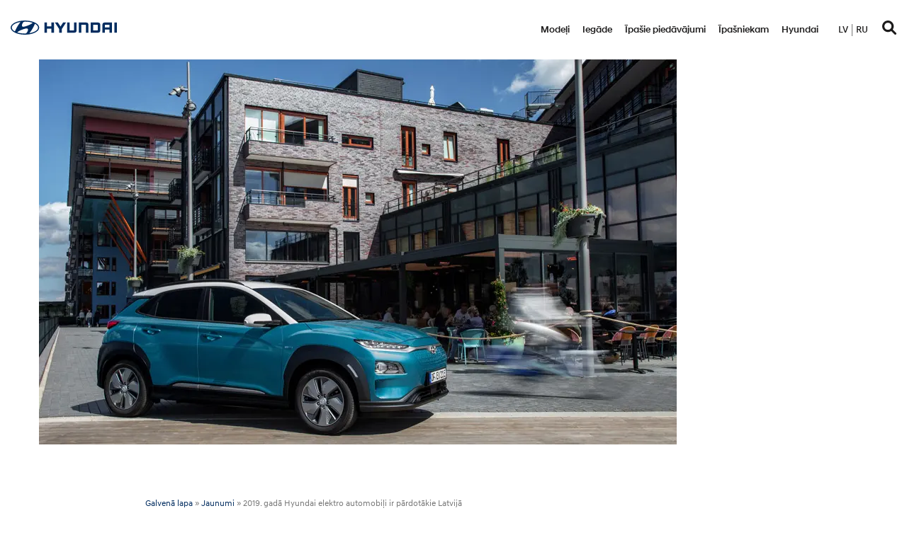

--- FILE ---
content_type: text/html; charset=UTF-8
request_url: https://www.hyundai.lv/jaunumi/2019-gada-hyundai-elektro-automobili-ir-pardotakie-latvija/
body_size: 17406
content:
<!DOCTYPE html>

<html lang="lv">

<head>

    <meta charset="utf-8">
    <meta name="viewport" content="initial-scale=1.0,width=device-width">

    <title>2019. gadā Hyundai elektro automobiļi ir pārdotākie Latvijā - Hyundai Latvia</title>
<link data-rocket-prefetch href="https://track.adform.net" rel="dns-prefetch">
<link data-rocket-prefetch href="https://analytics.tiktok.com" rel="dns-prefetch">
<link data-rocket-prefetch href="https://connect.facebook.net" rel="dns-prefetch">
<link data-rocket-prefetch href="https://www.googletagmanager.com" rel="dns-prefetch">
<link data-rocket-prefetch href="https://consent.cookiebot.com" rel="dns-prefetch">
<link data-rocket-prefetch href="https://assets.mailerlite.com" rel="dns-prefetch">
<link data-rocket-prefetch href="https://www.hyundai.fi" rel="dns-prefetch">
<link data-rocket-prefetch href="https://plausible.io" rel="dns-prefetch">
<link data-rocket-prefetch href="https://player.vimeo.com" rel="dns-prefetch">
<link data-rocket-prefetch href="https://maps.googleapis.com" rel="dns-prefetch">
<link data-rocket-prefetch href="https://consentcdn.cookiebot.com" rel="dns-prefetch"><link rel="preload" data-rocket-preload as="image" href="https://www.hyundai.fi/wp-content/uploads/sites/4/kona_news-6.jpg" imagesrcset="https://www.hyundai.fi/wp-content/uploads/sites/4/kona_news-6.jpg 900w, https://www.hyundai.fi/wp-content/uploads/sites/4/kona_news-6-300x181.jpg 300w, https://www.hyundai.fi/wp-content/uploads/sites/4/kona_news-6-768x464.jpg 768w" imagesizes="(max-width: 900px) 100vw, 900px" fetchpriority="high">

    <meta name='robots' content='index, follow, max-image-preview:large, max-snippet:-1, max-video-preview:-1' />

<!-- Google Tag Manager for WordPress by gtm4wp.com -->
<script data-cfasync="false" data-pagespeed-no-defer>
	var gtm4wp_datalayer_name = "dataLayer";
	var dataLayer = dataLayer || [];
</script>
<!-- End Google Tag Manager for WordPress by gtm4wp.com -->
	<!-- This site is optimized with the Yoast SEO plugin v26.7 - https://yoast.com/wordpress/plugins/seo/ -->
	<meta name="description" content="Visiem Hyundai modeļiem ir 5 gadu garantija bez nobraukuma ierobežojuma" />
	<link rel="canonical" href="https://www.hyundai.lv/jaunumi/2019-gada-hyundai-elektro-automobili-ir-pardotakie-latvija/" />
	<meta property="og:locale" content="lv_LV" />
	<meta property="og:type" content="article" />
	<meta property="og:title" content="2019. gadā Hyundai elektro automobiļi ir pārdotākie Latvijā - Hyundai Latvia" />
	<meta property="og:description" content="Visiem Hyundai modeļiem ir 5 gadu garantija bez nobraukuma ierobežojuma" />
	<meta property="og:url" content="https://www.hyundai.lv/jaunumi/2019-gada-hyundai-elektro-automobili-ir-pardotakie-latvija/" />
	<meta property="og:site_name" content="Hyundai Latvia" />
	<meta property="article:published_time" content="2020-01-23T06:50:50+00:00" />
	<meta property="article:modified_time" content="2023-03-06T10:59:06+00:00" />
	<meta property="og:image" content="https://www.hyundai.fi/wp-content/uploads/sites/4/kona_news-6.jpg" />
	<meta property="og:image:width" content="900" />
	<meta property="og:image:height" content="544" />
	<meta property="og:image:type" content="image/jpeg" />
	<meta name="author" content="piretraja" />
	<meta name="twitter:card" content="summary_large_image" />
	<meta name="twitter:label1" content="Written by" />
	<meta name="twitter:data1" content="piretraja" />
	<meta name="twitter:label2" content="Est. reading time" />
	<meta name="twitter:data2" content="1 minute" />
	<script type="application/ld+json" class="yoast-schema-graph">{"@context":"https://schema.org","@graph":[{"@type":"Article","@id":"https://www.hyundai.lv/jaunumi/2019-gada-hyundai-elektro-automobili-ir-pardotakie-latvija/#article","isPartOf":{"@id":"https://www.hyundai.lv/jaunumi/2019-gada-hyundai-elektro-automobili-ir-pardotakie-latvija/"},"author":{"name":"piretraja","@id":"https://www.hyundai.lv/#/schema/person/9a5d31ac2cc854583df5677d41c1e195"},"headline":"2019. gadā Hyundai elektro automobiļi ir pārdotākie Latvijā","datePublished":"2020-01-23T06:50:50+00:00","dateModified":"2023-03-06T10:59:06+00:00","mainEntityOfPage":{"@id":"https://www.hyundai.lv/jaunumi/2019-gada-hyundai-elektro-automobili-ir-pardotakie-latvija/"},"wordCount":115,"image":{"@id":"https://www.hyundai.lv/jaunumi/2019-gada-hyundai-elektro-automobili-ir-pardotakie-latvija/#primaryimage"},"thumbnailUrl":"https://www.hyundai.fi/wp-content/uploads/sites/4/kona_news-6.jpg","articleSection":["Elektroautomobiļi","Hyundai","Noderīgi"],"inLanguage":"lv"},{"@type":"WebPage","@id":"https://www.hyundai.lv/jaunumi/2019-gada-hyundai-elektro-automobili-ir-pardotakie-latvija/","url":"https://www.hyundai.lv/jaunumi/2019-gada-hyundai-elektro-automobili-ir-pardotakie-latvija/","name":"2019. gadā Hyundai elektro automobiļi ir pārdotākie Latvijā - Hyundai Latvia","isPartOf":{"@id":"https://www.hyundai.lv/#website"},"primaryImageOfPage":{"@id":"https://www.hyundai.lv/jaunumi/2019-gada-hyundai-elektro-automobili-ir-pardotakie-latvija/#primaryimage"},"image":{"@id":"https://www.hyundai.lv/jaunumi/2019-gada-hyundai-elektro-automobili-ir-pardotakie-latvija/#primaryimage"},"thumbnailUrl":"https://www.hyundai.fi/wp-content/uploads/sites/4/kona_news-6.jpg","datePublished":"2020-01-23T06:50:50+00:00","dateModified":"2023-03-06T10:59:06+00:00","author":{"@id":"https://www.hyundai.lv/#/schema/person/9a5d31ac2cc854583df5677d41c1e195"},"description":"Visiem Hyundai modeļiem ir 5 gadu garantija bez nobraukuma ierobežojuma","breadcrumb":{"@id":"https://www.hyundai.lv/jaunumi/2019-gada-hyundai-elektro-automobili-ir-pardotakie-latvija/#breadcrumb"},"inLanguage":"lv","potentialAction":[{"@type":"ReadAction","target":["https://www.hyundai.lv/jaunumi/2019-gada-hyundai-elektro-automobili-ir-pardotakie-latvija/"]}]},{"@type":"ImageObject","inLanguage":"lv","@id":"https://www.hyundai.lv/jaunumi/2019-gada-hyundai-elektro-automobili-ir-pardotakie-latvija/#primaryimage","url":"https://www.hyundai.fi/wp-content/uploads/sites/4/kona_news-6.jpg","contentUrl":"https://www.hyundai.fi/wp-content/uploads/sites/4/kona_news-6.jpg","width":900,"height":544},{"@type":"BreadcrumbList","@id":"https://www.hyundai.lv/jaunumi/2019-gada-hyundai-elektro-automobili-ir-pardotakie-latvija/#breadcrumb","itemListElement":[{"@type":"ListItem","position":1,"name":"Galvenā lapa","item":"https://www.hyundai.lv/"},{"@type":"ListItem","position":2,"name":"Jaunumi","item":"https://www.hyundai.lv/jaunumi/"},{"@type":"ListItem","position":3,"name":"2019. gadā Hyundai elektro automobiļi ir pārdotākie Latvijā"}]},{"@type":"WebSite","@id":"https://www.hyundai.lv/#website","url":"https://www.hyundai.lv/","name":"Hyundai Latvia","description":"Hyundai","potentialAction":[{"@type":"SearchAction","target":{"@type":"EntryPoint","urlTemplate":"https://www.hyundai.lv/?s={search_term_string}"},"query-input":{"@type":"PropertyValueSpecification","valueRequired":true,"valueName":"search_term_string"}}],"inLanguage":"lv"},{"@type":"Person","@id":"https://www.hyundai.lv/#/schema/person/9a5d31ac2cc854583df5677d41c1e195","name":"piretraja"}]}</script>
	<!-- / Yoast SEO plugin. -->


<link rel='dns-prefetch' href='//plausible.io' />
<link rel='dns-prefetch' href='//www.hyundai.fi' />
<link rel='dns-prefetch' href='//player.vimeo.com' />
<link rel='dns-prefetch' href='//maps.googleapis.com' />

<link rel="alternate" title="oEmbed (JSON)" type="application/json+oembed" href="https://www.hyundai.lv/wp-json/oembed/1.0/embed?url=https%3A%2F%2Fwww.hyundai.lv%2Fjaunumi%2F2019-gada-hyundai-elektro-automobili-ir-pardotakie-latvija%2F&#038;lang=lv" />
<link rel="alternate" title="oEmbed (XML)" type="text/xml+oembed" href="https://www.hyundai.lv/wp-json/oembed/1.0/embed?url=https%3A%2F%2Fwww.hyundai.lv%2Fjaunumi%2F2019-gada-hyundai-elektro-automobili-ir-pardotakie-latvija%2F&#038;format=xml&#038;lang=lv" />
<style id='wp-img-auto-sizes-contain-inline-css' type='text/css'>
img:is([sizes=auto i],[sizes^="auto," i]){contain-intrinsic-size:3000px 1500px}
/*# sourceURL=wp-img-auto-sizes-contain-inline-css */
</style>
<style id='wp-emoji-styles-inline-css' type='text/css'>

	img.wp-smiley, img.emoji {
		display: inline !important;
		border: none !important;
		box-shadow: none !important;
		height: 1em !important;
		width: 1em !important;
		margin: 0 0.07em !important;
		vertical-align: -0.1em !important;
		background: none !important;
		padding: 0 !important;
	}
/*# sourceURL=wp-emoji-styles-inline-css */
</style>
<style id='wp-block-library-inline-css' type='text/css'>
:root{--wp-block-synced-color:#7a00df;--wp-block-synced-color--rgb:122,0,223;--wp-bound-block-color:var(--wp-block-synced-color);--wp-editor-canvas-background:#ddd;--wp-admin-theme-color:#007cba;--wp-admin-theme-color--rgb:0,124,186;--wp-admin-theme-color-darker-10:#006ba1;--wp-admin-theme-color-darker-10--rgb:0,107,160.5;--wp-admin-theme-color-darker-20:#005a87;--wp-admin-theme-color-darker-20--rgb:0,90,135;--wp-admin-border-width-focus:2px}@media (min-resolution:192dpi){:root{--wp-admin-border-width-focus:1.5px}}.wp-element-button{cursor:pointer}:root .has-very-light-gray-background-color{background-color:#eee}:root .has-very-dark-gray-background-color{background-color:#313131}:root .has-very-light-gray-color{color:#eee}:root .has-very-dark-gray-color{color:#313131}:root .has-vivid-green-cyan-to-vivid-cyan-blue-gradient-background{background:linear-gradient(135deg,#00d084,#0693e3)}:root .has-purple-crush-gradient-background{background:linear-gradient(135deg,#34e2e4,#4721fb 50%,#ab1dfe)}:root .has-hazy-dawn-gradient-background{background:linear-gradient(135deg,#faaca8,#dad0ec)}:root .has-subdued-olive-gradient-background{background:linear-gradient(135deg,#fafae1,#67a671)}:root .has-atomic-cream-gradient-background{background:linear-gradient(135deg,#fdd79a,#004a59)}:root .has-nightshade-gradient-background{background:linear-gradient(135deg,#330968,#31cdcf)}:root .has-midnight-gradient-background{background:linear-gradient(135deg,#020381,#2874fc)}:root{--wp--preset--font-size--normal:16px;--wp--preset--font-size--huge:42px}.has-regular-font-size{font-size:1em}.has-larger-font-size{font-size:2.625em}.has-normal-font-size{font-size:var(--wp--preset--font-size--normal)}.has-huge-font-size{font-size:var(--wp--preset--font-size--huge)}.has-text-align-center{text-align:center}.has-text-align-left{text-align:left}.has-text-align-right{text-align:right}.has-fit-text{white-space:nowrap!important}#end-resizable-editor-section{display:none}.aligncenter{clear:both}.items-justified-left{justify-content:flex-start}.items-justified-center{justify-content:center}.items-justified-right{justify-content:flex-end}.items-justified-space-between{justify-content:space-between}.screen-reader-text{border:0;clip-path:inset(50%);height:1px;margin:-1px;overflow:hidden;padding:0;position:absolute;width:1px;word-wrap:normal!important}.screen-reader-text:focus{background-color:#ddd;clip-path:none;color:#444;display:block;font-size:1em;height:auto;left:5px;line-height:normal;padding:15px 23px 14px;text-decoration:none;top:5px;width:auto;z-index:100000}html :where(.has-border-color){border-style:solid}html :where([style*=border-top-color]){border-top-style:solid}html :where([style*=border-right-color]){border-right-style:solid}html :where([style*=border-bottom-color]){border-bottom-style:solid}html :where([style*=border-left-color]){border-left-style:solid}html :where([style*=border-width]){border-style:solid}html :where([style*=border-top-width]){border-top-style:solid}html :where([style*=border-right-width]){border-right-style:solid}html :where([style*=border-bottom-width]){border-bottom-style:solid}html :where([style*=border-left-width]){border-left-style:solid}html :where(img[class*=wp-image-]){height:auto;max-width:100%}:where(figure){margin:0 0 1em}html :where(.is-position-sticky){--wp-admin--admin-bar--position-offset:var(--wp-admin--admin-bar--height,0px)}@media screen and (max-width:600px){html :where(.is-position-sticky){--wp-admin--admin-bar--position-offset:0px}}

/*# sourceURL=wp-block-library-inline-css */
</style><style id='wp-block-image-inline-css' type='text/css'>
.wp-block-image>a,.wp-block-image>figure>a{display:inline-block}.wp-block-image img{box-sizing:border-box;height:auto;max-width:100%;vertical-align:bottom}@media not (prefers-reduced-motion){.wp-block-image img.hide{visibility:hidden}.wp-block-image img.show{animation:show-content-image .4s}}.wp-block-image[style*=border-radius] img,.wp-block-image[style*=border-radius]>a{border-radius:inherit}.wp-block-image.has-custom-border img{box-sizing:border-box}.wp-block-image.aligncenter{text-align:center}.wp-block-image.alignfull>a,.wp-block-image.alignwide>a{width:100%}.wp-block-image.alignfull img,.wp-block-image.alignwide img{height:auto;width:100%}.wp-block-image .aligncenter,.wp-block-image .alignleft,.wp-block-image .alignright,.wp-block-image.aligncenter,.wp-block-image.alignleft,.wp-block-image.alignright{display:table}.wp-block-image .aligncenter>figcaption,.wp-block-image .alignleft>figcaption,.wp-block-image .alignright>figcaption,.wp-block-image.aligncenter>figcaption,.wp-block-image.alignleft>figcaption,.wp-block-image.alignright>figcaption{caption-side:bottom;display:table-caption}.wp-block-image .alignleft{float:left;margin:.5em 1em .5em 0}.wp-block-image .alignright{float:right;margin:.5em 0 .5em 1em}.wp-block-image .aligncenter{margin-left:auto;margin-right:auto}.wp-block-image :where(figcaption){margin-bottom:1em;margin-top:.5em}.wp-block-image.is-style-circle-mask img{border-radius:9999px}@supports ((-webkit-mask-image:none) or (mask-image:none)) or (-webkit-mask-image:none){.wp-block-image.is-style-circle-mask img{border-radius:0;-webkit-mask-image:url('data:image/svg+xml;utf8,<svg viewBox="0 0 100 100" xmlns="http://www.w3.org/2000/svg"><circle cx="50" cy="50" r="50"/></svg>');mask-image:url('data:image/svg+xml;utf8,<svg viewBox="0 0 100 100" xmlns="http://www.w3.org/2000/svg"><circle cx="50" cy="50" r="50"/></svg>');mask-mode:alpha;-webkit-mask-position:center;mask-position:center;-webkit-mask-repeat:no-repeat;mask-repeat:no-repeat;-webkit-mask-size:contain;mask-size:contain}}:root :where(.wp-block-image.is-style-rounded img,.wp-block-image .is-style-rounded img){border-radius:9999px}.wp-block-image figure{margin:0}.wp-lightbox-container{display:flex;flex-direction:column;position:relative}.wp-lightbox-container img{cursor:zoom-in}.wp-lightbox-container img:hover+button{opacity:1}.wp-lightbox-container button{align-items:center;backdrop-filter:blur(16px) saturate(180%);background-color:#5a5a5a40;border:none;border-radius:4px;cursor:zoom-in;display:flex;height:20px;justify-content:center;opacity:0;padding:0;position:absolute;right:16px;text-align:center;top:16px;width:20px;z-index:100}@media not (prefers-reduced-motion){.wp-lightbox-container button{transition:opacity .2s ease}}.wp-lightbox-container button:focus-visible{outline:3px auto #5a5a5a40;outline:3px auto -webkit-focus-ring-color;outline-offset:3px}.wp-lightbox-container button:hover{cursor:pointer;opacity:1}.wp-lightbox-container button:focus{opacity:1}.wp-lightbox-container button:focus,.wp-lightbox-container button:hover,.wp-lightbox-container button:not(:hover):not(:active):not(.has-background){background-color:#5a5a5a40;border:none}.wp-lightbox-overlay{box-sizing:border-box;cursor:zoom-out;height:100vh;left:0;overflow:hidden;position:fixed;top:0;visibility:hidden;width:100%;z-index:100000}.wp-lightbox-overlay .close-button{align-items:center;cursor:pointer;display:flex;justify-content:center;min-height:40px;min-width:40px;padding:0;position:absolute;right:calc(env(safe-area-inset-right) + 16px);top:calc(env(safe-area-inset-top) + 16px);z-index:5000000}.wp-lightbox-overlay .close-button:focus,.wp-lightbox-overlay .close-button:hover,.wp-lightbox-overlay .close-button:not(:hover):not(:active):not(.has-background){background:none;border:none}.wp-lightbox-overlay .lightbox-image-container{height:var(--wp--lightbox-container-height);left:50%;overflow:hidden;position:absolute;top:50%;transform:translate(-50%,-50%);transform-origin:top left;width:var(--wp--lightbox-container-width);z-index:9999999999}.wp-lightbox-overlay .wp-block-image{align-items:center;box-sizing:border-box;display:flex;height:100%;justify-content:center;margin:0;position:relative;transform-origin:0 0;width:100%;z-index:3000000}.wp-lightbox-overlay .wp-block-image img{height:var(--wp--lightbox-image-height);min-height:var(--wp--lightbox-image-height);min-width:var(--wp--lightbox-image-width);width:var(--wp--lightbox-image-width)}.wp-lightbox-overlay .wp-block-image figcaption{display:none}.wp-lightbox-overlay button{background:none;border:none}.wp-lightbox-overlay .scrim{background-color:#fff;height:100%;opacity:.9;position:absolute;width:100%;z-index:2000000}.wp-lightbox-overlay.active{visibility:visible}@media not (prefers-reduced-motion){.wp-lightbox-overlay.active{animation:turn-on-visibility .25s both}.wp-lightbox-overlay.active img{animation:turn-on-visibility .35s both}.wp-lightbox-overlay.show-closing-animation:not(.active){animation:turn-off-visibility .35s both}.wp-lightbox-overlay.show-closing-animation:not(.active) img{animation:turn-off-visibility .25s both}.wp-lightbox-overlay.zoom.active{animation:none;opacity:1;visibility:visible}.wp-lightbox-overlay.zoom.active .lightbox-image-container{animation:lightbox-zoom-in .4s}.wp-lightbox-overlay.zoom.active .lightbox-image-container img{animation:none}.wp-lightbox-overlay.zoom.active .scrim{animation:turn-on-visibility .4s forwards}.wp-lightbox-overlay.zoom.show-closing-animation:not(.active){animation:none}.wp-lightbox-overlay.zoom.show-closing-animation:not(.active) .lightbox-image-container{animation:lightbox-zoom-out .4s}.wp-lightbox-overlay.zoom.show-closing-animation:not(.active) .lightbox-image-container img{animation:none}.wp-lightbox-overlay.zoom.show-closing-animation:not(.active) .scrim{animation:turn-off-visibility .4s forwards}}@keyframes show-content-image{0%{visibility:hidden}99%{visibility:hidden}to{visibility:visible}}@keyframes turn-on-visibility{0%{opacity:0}to{opacity:1}}@keyframes turn-off-visibility{0%{opacity:1;visibility:visible}99%{opacity:0;visibility:visible}to{opacity:0;visibility:hidden}}@keyframes lightbox-zoom-in{0%{transform:translate(calc((-100vw + var(--wp--lightbox-scrollbar-width))/2 + var(--wp--lightbox-initial-left-position)),calc(-50vh + var(--wp--lightbox-initial-top-position))) scale(var(--wp--lightbox-scale))}to{transform:translate(-50%,-50%) scale(1)}}@keyframes lightbox-zoom-out{0%{transform:translate(-50%,-50%) scale(1);visibility:visible}99%{visibility:visible}to{transform:translate(calc((-100vw + var(--wp--lightbox-scrollbar-width))/2 + var(--wp--lightbox-initial-left-position)),calc(-50vh + var(--wp--lightbox-initial-top-position))) scale(var(--wp--lightbox-scale));visibility:hidden}}
/*# sourceURL=https://www.hyundai.lv/wp-includes/blocks/image/style.min.css */
</style>
<style id='wp-block-paragraph-inline-css' type='text/css'>
.is-small-text{font-size:.875em}.is-regular-text{font-size:1em}.is-large-text{font-size:2.25em}.is-larger-text{font-size:3em}.has-drop-cap:not(:focus):first-letter{float:left;font-size:8.4em;font-style:normal;font-weight:100;line-height:.68;margin:.05em .1em 0 0;text-transform:uppercase}body.rtl .has-drop-cap:not(:focus):first-letter{float:none;margin-left:.1em}p.has-drop-cap.has-background{overflow:hidden}:root :where(p.has-background){padding:1.25em 2.375em}:where(p.has-text-color:not(.has-link-color)) a{color:inherit}p.has-text-align-left[style*="writing-mode:vertical-lr"],p.has-text-align-right[style*="writing-mode:vertical-rl"]{rotate:180deg}
/*# sourceURL=https://www.hyundai.lv/wp-includes/blocks/paragraph/style.min.css */
</style>
<style id='global-styles-inline-css' type='text/css'>
:root{--wp--preset--aspect-ratio--square: 1;--wp--preset--aspect-ratio--4-3: 4/3;--wp--preset--aspect-ratio--3-4: 3/4;--wp--preset--aspect-ratio--3-2: 3/2;--wp--preset--aspect-ratio--2-3: 2/3;--wp--preset--aspect-ratio--16-9: 16/9;--wp--preset--aspect-ratio--9-16: 9/16;--wp--preset--color--black: #000000;--wp--preset--color--cyan-bluish-gray: #abb8c3;--wp--preset--color--white: #ffffff;--wp--preset--color--pale-pink: #f78da7;--wp--preset--color--vivid-red: #cf2e2e;--wp--preset--color--luminous-vivid-orange: #ff6900;--wp--preset--color--luminous-vivid-amber: #fcb900;--wp--preset--color--light-green-cyan: #7bdcb5;--wp--preset--color--vivid-green-cyan: #00d084;--wp--preset--color--pale-cyan-blue: #8ed1fc;--wp--preset--color--vivid-cyan-blue: #0693e3;--wp--preset--color--vivid-purple: #9b51e0;--wp--preset--gradient--vivid-cyan-blue-to-vivid-purple: linear-gradient(135deg,rgb(6,147,227) 0%,rgb(155,81,224) 100%);--wp--preset--gradient--light-green-cyan-to-vivid-green-cyan: linear-gradient(135deg,rgb(122,220,180) 0%,rgb(0,208,130) 100%);--wp--preset--gradient--luminous-vivid-amber-to-luminous-vivid-orange: linear-gradient(135deg,rgb(252,185,0) 0%,rgb(255,105,0) 100%);--wp--preset--gradient--luminous-vivid-orange-to-vivid-red: linear-gradient(135deg,rgb(255,105,0) 0%,rgb(207,46,46) 100%);--wp--preset--gradient--very-light-gray-to-cyan-bluish-gray: linear-gradient(135deg,rgb(238,238,238) 0%,rgb(169,184,195) 100%);--wp--preset--gradient--cool-to-warm-spectrum: linear-gradient(135deg,rgb(74,234,220) 0%,rgb(151,120,209) 20%,rgb(207,42,186) 40%,rgb(238,44,130) 60%,rgb(251,105,98) 80%,rgb(254,248,76) 100%);--wp--preset--gradient--blush-light-purple: linear-gradient(135deg,rgb(255,206,236) 0%,rgb(152,150,240) 100%);--wp--preset--gradient--blush-bordeaux: linear-gradient(135deg,rgb(254,205,165) 0%,rgb(254,45,45) 50%,rgb(107,0,62) 100%);--wp--preset--gradient--luminous-dusk: linear-gradient(135deg,rgb(255,203,112) 0%,rgb(199,81,192) 50%,rgb(65,88,208) 100%);--wp--preset--gradient--pale-ocean: linear-gradient(135deg,rgb(255,245,203) 0%,rgb(182,227,212) 50%,rgb(51,167,181) 100%);--wp--preset--gradient--electric-grass: linear-gradient(135deg,rgb(202,248,128) 0%,rgb(113,206,126) 100%);--wp--preset--gradient--midnight: linear-gradient(135deg,rgb(2,3,129) 0%,rgb(40,116,252) 100%);--wp--preset--font-size--small: 13px;--wp--preset--font-size--medium: 20px;--wp--preset--font-size--large: 36px;--wp--preset--font-size--x-large: 42px;--wp--preset--spacing--20: 0.44rem;--wp--preset--spacing--30: 0.67rem;--wp--preset--spacing--40: 1rem;--wp--preset--spacing--50: 1.5rem;--wp--preset--spacing--60: 2.25rem;--wp--preset--spacing--70: 3.38rem;--wp--preset--spacing--80: 5.06rem;--wp--preset--shadow--natural: 6px 6px 9px rgba(0, 0, 0, 0.2);--wp--preset--shadow--deep: 12px 12px 50px rgba(0, 0, 0, 0.4);--wp--preset--shadow--sharp: 6px 6px 0px rgba(0, 0, 0, 0.2);--wp--preset--shadow--outlined: 6px 6px 0px -3px rgb(255, 255, 255), 6px 6px rgb(0, 0, 0);--wp--preset--shadow--crisp: 6px 6px 0px rgb(0, 0, 0);}:where(.is-layout-flex){gap: 0.5em;}:where(.is-layout-grid){gap: 0.5em;}body .is-layout-flex{display: flex;}.is-layout-flex{flex-wrap: wrap;align-items: center;}.is-layout-flex > :is(*, div){margin: 0;}body .is-layout-grid{display: grid;}.is-layout-grid > :is(*, div){margin: 0;}:where(.wp-block-columns.is-layout-flex){gap: 2em;}:where(.wp-block-columns.is-layout-grid){gap: 2em;}:where(.wp-block-post-template.is-layout-flex){gap: 1.25em;}:where(.wp-block-post-template.is-layout-grid){gap: 1.25em;}.has-black-color{color: var(--wp--preset--color--black) !important;}.has-cyan-bluish-gray-color{color: var(--wp--preset--color--cyan-bluish-gray) !important;}.has-white-color{color: var(--wp--preset--color--white) !important;}.has-pale-pink-color{color: var(--wp--preset--color--pale-pink) !important;}.has-vivid-red-color{color: var(--wp--preset--color--vivid-red) !important;}.has-luminous-vivid-orange-color{color: var(--wp--preset--color--luminous-vivid-orange) !important;}.has-luminous-vivid-amber-color{color: var(--wp--preset--color--luminous-vivid-amber) !important;}.has-light-green-cyan-color{color: var(--wp--preset--color--light-green-cyan) !important;}.has-vivid-green-cyan-color{color: var(--wp--preset--color--vivid-green-cyan) !important;}.has-pale-cyan-blue-color{color: var(--wp--preset--color--pale-cyan-blue) !important;}.has-vivid-cyan-blue-color{color: var(--wp--preset--color--vivid-cyan-blue) !important;}.has-vivid-purple-color{color: var(--wp--preset--color--vivid-purple) !important;}.has-black-background-color{background-color: var(--wp--preset--color--black) !important;}.has-cyan-bluish-gray-background-color{background-color: var(--wp--preset--color--cyan-bluish-gray) !important;}.has-white-background-color{background-color: var(--wp--preset--color--white) !important;}.has-pale-pink-background-color{background-color: var(--wp--preset--color--pale-pink) !important;}.has-vivid-red-background-color{background-color: var(--wp--preset--color--vivid-red) !important;}.has-luminous-vivid-orange-background-color{background-color: var(--wp--preset--color--luminous-vivid-orange) !important;}.has-luminous-vivid-amber-background-color{background-color: var(--wp--preset--color--luminous-vivid-amber) !important;}.has-light-green-cyan-background-color{background-color: var(--wp--preset--color--light-green-cyan) !important;}.has-vivid-green-cyan-background-color{background-color: var(--wp--preset--color--vivid-green-cyan) !important;}.has-pale-cyan-blue-background-color{background-color: var(--wp--preset--color--pale-cyan-blue) !important;}.has-vivid-cyan-blue-background-color{background-color: var(--wp--preset--color--vivid-cyan-blue) !important;}.has-vivid-purple-background-color{background-color: var(--wp--preset--color--vivid-purple) !important;}.has-black-border-color{border-color: var(--wp--preset--color--black) !important;}.has-cyan-bluish-gray-border-color{border-color: var(--wp--preset--color--cyan-bluish-gray) !important;}.has-white-border-color{border-color: var(--wp--preset--color--white) !important;}.has-pale-pink-border-color{border-color: var(--wp--preset--color--pale-pink) !important;}.has-vivid-red-border-color{border-color: var(--wp--preset--color--vivid-red) !important;}.has-luminous-vivid-orange-border-color{border-color: var(--wp--preset--color--luminous-vivid-orange) !important;}.has-luminous-vivid-amber-border-color{border-color: var(--wp--preset--color--luminous-vivid-amber) !important;}.has-light-green-cyan-border-color{border-color: var(--wp--preset--color--light-green-cyan) !important;}.has-vivid-green-cyan-border-color{border-color: var(--wp--preset--color--vivid-green-cyan) !important;}.has-pale-cyan-blue-border-color{border-color: var(--wp--preset--color--pale-cyan-blue) !important;}.has-vivid-cyan-blue-border-color{border-color: var(--wp--preset--color--vivid-cyan-blue) !important;}.has-vivid-purple-border-color{border-color: var(--wp--preset--color--vivid-purple) !important;}.has-vivid-cyan-blue-to-vivid-purple-gradient-background{background: var(--wp--preset--gradient--vivid-cyan-blue-to-vivid-purple) !important;}.has-light-green-cyan-to-vivid-green-cyan-gradient-background{background: var(--wp--preset--gradient--light-green-cyan-to-vivid-green-cyan) !important;}.has-luminous-vivid-amber-to-luminous-vivid-orange-gradient-background{background: var(--wp--preset--gradient--luminous-vivid-amber-to-luminous-vivid-orange) !important;}.has-luminous-vivid-orange-to-vivid-red-gradient-background{background: var(--wp--preset--gradient--luminous-vivid-orange-to-vivid-red) !important;}.has-very-light-gray-to-cyan-bluish-gray-gradient-background{background: var(--wp--preset--gradient--very-light-gray-to-cyan-bluish-gray) !important;}.has-cool-to-warm-spectrum-gradient-background{background: var(--wp--preset--gradient--cool-to-warm-spectrum) !important;}.has-blush-light-purple-gradient-background{background: var(--wp--preset--gradient--blush-light-purple) !important;}.has-blush-bordeaux-gradient-background{background: var(--wp--preset--gradient--blush-bordeaux) !important;}.has-luminous-dusk-gradient-background{background: var(--wp--preset--gradient--luminous-dusk) !important;}.has-pale-ocean-gradient-background{background: var(--wp--preset--gradient--pale-ocean) !important;}.has-electric-grass-gradient-background{background: var(--wp--preset--gradient--electric-grass) !important;}.has-midnight-gradient-background{background: var(--wp--preset--gradient--midnight) !important;}.has-small-font-size{font-size: var(--wp--preset--font-size--small) !important;}.has-medium-font-size{font-size: var(--wp--preset--font-size--medium) !important;}.has-large-font-size{font-size: var(--wp--preset--font-size--large) !important;}.has-x-large-font-size{font-size: var(--wp--preset--font-size--x-large) !important;}
/*# sourceURL=global-styles-inline-css */
</style>

<style id='classic-theme-styles-inline-css' type='text/css'>
/*! This file is auto-generated */
.wp-block-button__link{color:#fff;background-color:#32373c;border-radius:9999px;box-shadow:none;text-decoration:none;padding:calc(.667em + 2px) calc(1.333em + 2px);font-size:1.125em}.wp-block-file__button{background:#32373c;color:#fff;text-decoration:none}
/*# sourceURL=/wp-includes/css/classic-themes.min.css */
</style>
<link rel='stylesheet' id='mailerlite_forms.css-css' href='https://www.hyundai.fi/wp-content/plugins/official-mailerlite-sign-up-forms/assets/css/mailerlite_forms.css?ver=1.7.18' type='text/css' media='all' />
<link rel='stylesheet' id='theme-global-css' href='https://www.hyundai.fi/wp-content/themes/theme/assets/build/css/global-456d2bcbb6.css' type='text/css' media='all' />
<link rel='stylesheet' id='slick_css-css' href='https://www.hyundai.fi/wp-content/themes/theme/node_modules/slick-carousel/slick/slick.css?ver=6.9' type='text/css' media='all' />
<link rel='stylesheet' id='slick_theme_css-css' href='https://www.hyundai.fi/wp-content/themes/theme/node_modules/slick-carousel/slick/slick-theme.css?ver=6.9' type='text/css' media='all' />
<link rel='stylesheet' id='hamburgers-css' href='https://www.hyundai.fi/wp-content/themes/theme/lib/dist/hamburgers.min.css?ver=6.9' type='text/css' media='all' />
<script type="text/javascript" defer data-domain='hyundai.lv' data-api='https://plausible.io/api/event' data-cfasync='false' src="https://plausible.io/js/plausible.outbound-links.js?ver=2.5.0" id="plausible-analytics-js"></script>
<script type="text/javascript" id="plausible-analytics-js-after">
/* <![CDATA[ */
window.plausible = window.plausible || function() { (window.plausible.q = window.plausible.q || []).push(arguments) }
//# sourceURL=plausible-analytics-js-after
/* ]]> */
</script>
<script type="text/javascript" src="https://www.hyundai.lv/wp-includes/js/jquery/jquery.min.js?ver=3.7.1" id="jquery-core-js"></script>
<script type="text/javascript" src="https://www.hyundai.lv/wp-includes/js/jquery/jquery-migrate.min.js?ver=3.4.1" id="jquery-migrate-js"></script>
<script type="text/javascript" src="https://www.hyundai.fi/wp-content/themes/theme/node_modules/slick-carousel/slick/slick.min.js?ver=6.9" id="slick_js-js"></script>
<script type="text/javascript" src="//player.vimeo.com/api/player.js?ver=6.9" id="vimeo-player-js"></script>
<link rel="https://api.w.org/" href="https://www.hyundai.lv/wp-json/" /><link rel="alternate" title="JSON" type="application/json" href="https://www.hyundai.lv/wp-json/wp/v2/posts/16298" /><link rel='shortlink' href='https://www.hyundai.lv/?p=16298' />
        <!-- MailerLite Universal -->
        <script>
            (function(w,d,e,u,f,l,n){w[f]=w[f]||function(){(w[f].q=w[f].q||[])
                .push(arguments);},l=d.createElement(e),l.async=1,l.src=u,
                n=d.getElementsByTagName(e)[0],n.parentNode.insertBefore(l,n);})
            (window,document,'script','https://assets.mailerlite.com/js/universal.js','ml');
            ml('account', '407996');
            ml('enablePopups', true);
        </script>
        <!-- End MailerLite Universal -->
        <style>.post-thumbnail img[src$='.svg'] { width: 100%; height: auto; }</style>
<!-- Google Tag Manager for WordPress by gtm4wp.com -->
<!-- GTM Container placement set to automatic -->
<script data-cfasync="false" data-pagespeed-no-defer type="text/javascript">
	var dataLayer_content = {"pagePostType":"post","pagePostType2":"single-post","pageCategory":["elektroautomobili","hyundai","noderigi"]};
	dataLayer.push( dataLayer_content );
</script>
<script data-cfasync="false" data-pagespeed-no-defer type="text/javascript">
(function(w,d,s,l,i){w[l]=w[l]||[];w[l].push({'gtm.start':
new Date().getTime(),event:'gtm.js'});var f=d.getElementsByTagName(s)[0],
j=d.createElement(s),dl=l!='dataLayer'?'&l='+l:'';j.async=true;j.src=
'//www.googletagmanager.com/gtm.js?id='+i+dl;f.parentNode.insertBefore(j,f);
})(window,document,'script','dataLayer','GTM-KNMKCWS');
</script>
<!-- End Google Tag Manager for WordPress by gtm4wp.com --><link rel="icon" href="https://www.hyundai.fi/wp-content/uploads/sites/4/cropped-hyundai_favicon-32x32.png" sizes="32x32" />
<link rel="icon" href="https://www.hyundai.fi/wp-content/uploads/sites/4/cropped-hyundai_favicon-192x192.png" sizes="192x192" />
<link rel="apple-touch-icon" href="https://www.hyundai.fi/wp-content/uploads/sites/4/cropped-hyundai_favicon-180x180.png" />
<meta name="msapplication-TileImage" content="https://www.hyundai.fi/wp-content/uploads/sites/4/cropped-hyundai_favicon-270x270.png" />

<style id="rocket-lazyrender-inline-css">[data-wpr-lazyrender] {content-visibility: auto;}</style><meta name="generator" content="WP Rocket 3.20.3" data-wpr-features="wpr_preconnect_external_domains wpr_automatic_lazy_rendering wpr_oci wpr_preload_links wpr_desktop" /></head>

<body class="wp-singular post-template-default single single-post postid-16298 single-format-standard wp-embed-responsive wp-theme-theme mobile-closed lv">


<div  id="mobile-menu" class="hidden">
    <div  class="logo">
        <a href="https://www.hyundai.lv/">
            <svg  xmlns="http://www.w3.org/2000/svg" xmlns:xlink="http://www.w3.org/1999/xlink" x="0px" y="0px"
	 viewBox="0 0 283.46 39"  xml:space="preserve" role="img"><title>Hyundai logo</title><desc>An official Hyundai logo</desc>
<style type="text/css">
	.st0{fill:#002C5F;}
</style>
<g>
	<g>
		<polygon class="st0" points="108.87,5.51 108.87,16.17 96.79,16.17 96.79,5.51 90.12,5.51 90.12,33.49 96.79,33.49 96.79,22.24
			108.87,22.24 108.87,33.49 115.53,33.49 115.53,5.51 115.2,5.51 		"/>
		<polygon class="st0" points="139.95,5.51 132.98,16.59 126.02,5.51 118.16,5.51 129.66,23.8 129.66,33.49 136.31,33.49
			136.31,23.8 147.81,5.51 147.2,5.51 		"/>
		<path class="st0" d="M169.24,5.51v20.51c0,0.78-0.59,1.41-1.42,1.41h-10.68V5.51h-6.66v27.98h19.68c1.75,0,3.16-0.52,4.19-1.54
			c1.02-1.03,1.53-2.43,1.53-4.18V5.51h-0.33H169.24z"/>
		<path class="st0" d="M201.75,5.51h-19.69v27.98h6.66V11.57h10.68c0.86,0,1.41,0.67,1.41,1.4v20.52h6.65V11.23
			c0-1.75-0.52-3.16-1.53-4.18C204.9,6.03,203.5,5.51,201.75,5.51z"/>
		<path class="st0" d="M233.33,5.51h-19.68v27.98h19.68c1.75,0,3.15-0.52,4.17-1.54c1.03-1.03,1.54-2.43,1.54-4.18V11.23
			c0-1.75-0.52-3.16-1.54-4.18C236.48,6.03,235.07,5.51,233.33,5.51z M232.39,13.02v12.97c0,0.75-0.55,1.45-1.42,1.45h-10.67V11.57
			h10.63C231.8,11.57,232.39,12.18,232.39,13.02z"/>
		<path class="st0" d="M250.65,5.51c-1.75,0-3.16,0.52-4.18,1.54c-1.03,1.02-1.54,2.43-1.54,4.18v22.26h6.64v-8.66h12.1v8.66h6.65
			V5.51H250.65z M263.67,11.57v7.21h-12.1v-5.79c0-0.69,0.54-1.42,1.42-1.42H263.67z"/>
		<rect x="276.81" y="5.51" class="st0" width="6.66" height="27.98"/>
	</g>
	<g>
		<g>
			<g>
				<g>
					<path class="st0" d="M38.07,38.99c21.02,0,38.07-8.73,38.07-19.49c0-10.76-17.04-19.49-38.07-19.49C17.04,0.01,0,8.73,0,19.5
						C0,30.26,17.04,38.99,38.07,38.99z M45.23,29.43c-0.63,1.47-1.73,4.62-4.24,5.87c-0.76,0.37-1.7,0.56-2.54,0.58
						c-0.19,0-0.32,0-0.38,0c-7.03,0-13.57-0.98-19.04-2.64c-0.05-0.01-0.17-0.06-0.21-0.08c-0.5-0.17-0.76-0.4-0.76-0.69
						c0-0.26,0.13-0.44,0.31-0.62c0.08-0.08,0.19-0.18,0.34-0.31c1.27-1.05,5.07-3.81,12.24-6.56c2.52-0.96,5.66-2.16,8.96-2.85
						C41.85,21.72,49.02,20.63,45.23,29.43z M64.47,9.78c0.13-0.24,0.32-0.43,0.64-0.46c0.18-0.01,0.42,0.03,0.79,0.26
						c4.47,2.75,7.12,6.19,7.12,9.91c0,6.72-8.64,12.5-21,15.03c-0.79,0.15-1.32,0.15-1.5-0.05c-0.12-0.12-0.16-0.34,0-0.6
						c0.08-0.14,0.17-0.26,0.33-0.46c6.73-7.93,11.86-19.63,13.31-23.01C64.27,10.16,64.38,9.93,64.47,9.78z M31.02,9.53
						c0.63-1.47,1.73-4.61,4.24-5.86c0.76-0.38,1.7-0.56,2.54-0.58c0.19-0.01,0.32,0,0.38,0c7.03,0,13.57,0.97,19.05,2.64
						c0.04,0.01,0.17,0.06,0.21,0.08c0.5,0.17,0.77,0.4,0.77,0.69c0,0.25-0.13,0.44-0.31,0.62c-0.08,0.08-0.19,0.18-0.35,0.3
						c-1.26,1.06-5.07,3.81-12.24,6.56c-2.52,0.96-5.66,2.16-8.96,2.86C34.4,17.23,27.23,18.33,31.02,9.53z M24.11,4.47
						c0.8-0.15,1.32-0.15,1.51,0.05c0.11,0.13,0.14,0.34,0,0.6c-0.09,0.14-0.17,0.27-0.33,0.46c-6.73,7.93-11.86,19.64-13.31,23.02
						c-0.11,0.23-0.22,0.46-0.31,0.61c-0.13,0.24-0.31,0.44-0.64,0.46c-0.18,0.01-0.42-0.03-0.8-0.26
						c-4.47-2.75-7.12-6.19-7.12-9.91C3.11,12.77,11.75,6.99,24.11,4.47z"/>
				</g>
			</g>
		</g>
	</g>
</g>
</svg>        </a>
    </div>
            <ul class="lang-switcher">
            	<li class="lang-item lang-item-2151 lang-item-lv current-lang lang-item-first"><a lang="lv" hreflang="lv" href="https://www.hyundai.lv/jaunumi/2019-gada-hyundai-elektro-automobili-ir-pardotakie-latvija/" aria-current="true">lv</a></li>
	<li class="lang-item lang-item-2156 lang-item-ru no-translation"><a lang="ru-RU" hreflang="ru-RU" href="https://www.hyundai.lv/ru/">ru</a></li>
        </ul>
    <div  class="menu-main-menu-container"><ul id="menu-main-menu" class="menu"><li id="menu-item-480" class="menu-item menu-item-type-post_type menu-item-object-page menu-item-480"><a href="https://www.hyundai.lv/modeli/">Modeļi</a></li>
<li id="menu-item-2992" class="menu-item menu-item-type-custom menu-item-object-custom menu-item-has-children menu-item-2992"><a href="#">Iegāde</a>
<ul class="sub-menu">
	<li id="menu-item-4203" class="menu-item menu-item-type-custom menu-item-object-custom menu-item-has-children menu-item-4203"><a href="#">Iegāde</a>
	<ul class="sub-menu">
		<li id="menu-item-4399" class="menu-item menu-item-type-custom menu-item-object-custom menu-item-has-children menu-item-4399"><a href="#iegade">Iegāde</a>
		<ul class="sub-menu">
			<li id="menu-item-5657" class="menu-item menu-item-type-post_type menu-item-object-page menu-item-5657"><a href="https://www.hyundai.lv/izplatitaji/">Izplatītāji</a></li>
			<li id="menu-item-9926" class="menu-item menu-item-type-post_type menu-item-object-page menu-item-9926"><a href="https://www.hyundai.lv/noliktavas-automasinas/ipasais-piedavajums/">Īpašie piedāvājumi</a></li>
			<li id="menu-item-6138" class="menu-item menu-item-type-post_type menu-item-object-page menu-item-6138"><a href="https://www.hyundai.lv/iegade/registreties-izmeginajuma-braucienam/">Reģistrēties izmēģinājuma braucienam</a></li>
		</ul>
</li>
		<li id="menu-item-4204" class="menu-item menu-item-type-custom menu-item-object-custom menu-item-has-children menu-item-4204"><a href="#">Cenas</a>
		<ul class="sub-menu">
			<li id="menu-item-5656" class="menu-item menu-item-type-post_type menu-item-object-page menu-item-5656"><a href="https://www.hyundai.lv/iegade/cenas/">Cenrādis</a></li>
			<li id="menu-item-5113" class="menu-item menu-item-type-post_type menu-item-object-page menu-item-5113"><a href="https://www.hyundai.lv/hyundai-lizings/">Hyundai Līzings</a></li>
			<li id="menu-item-9928" class="menu-item menu-item-type-post_type menu-item-object-page menu-item-9928"><a href="https://www.hyundai.lv/iegade/sanemt-cenu-piedavajumu/">Saņemt cenu piedāvājumu</a></li>
		</ul>
</li>
		<li id="menu-item-4206" class="menu-item menu-item-type-custom menu-item-object-custom menu-item-has-children menu-item-4206"><a href="#">Biznesa klientam</a>
		<ul class="sub-menu">
			<li id="menu-item-5652" class="menu-item menu-item-type-post_type menu-item-object-page menu-item-5652"><a href="https://www.hyundai.lv/biznesa-klientam/">Hyundai automobilis uzņēmumam</a></li>
			<li id="menu-item-5653" class="menu-item menu-item-type-post_type menu-item-object-page menu-item-5653"><a href="https://www.hyundai.lv/biznesa-klientam/sazinies-ar-mums/">Sazinies ar mums</a></li>
		</ul>
</li>
		<li id="menu-item-6199" class="menu-item menu-item-type-custom menu-item-object-custom menu-item-has-children menu-item-6199"><a href="#">Uzzini vairāk</a>
		<ul class="sub-menu">
			<li id="menu-item-4202" class="menu-item menu-item-type-post_type menu-item-object-page menu-item-4202"><a href="https://www.hyundai.lv/hyundai-hibridauto/">Hibrīdauto</a></li>
			<li id="menu-item-5853" class="menu-item menu-item-type-post_type menu-item-object-page menu-item-5853"><a href="https://www.hyundai.lv/hyundai-elektromobili/">Elektromobiļi</a></li>
			<li id="menu-item-6129" class="menu-item menu-item-type-post_type menu-item-object-page menu-item-6129"><a href="https://www.hyundai.lv/izjuti-emocijas/">N-modeļi</a></li>
			<li id="menu-item-21957" class="menu-item menu-item-type-post_type menu-item-object-page menu-item-21957"><a href="https://www.hyundai.lv/suv/">SUV modeļi</a></li>
		</ul>
</li>
	</ul>
</li>
</ul>
</li>
<li id="menu-item-23177" class="menu-item menu-item-type-post_type menu-item-object-page menu-item-23177"><a href="https://www.hyundai.lv/noliktavas-automasinas/">Īpašie piedāvājumi</a></li>
<li id="menu-item-481" class="menu-item menu-item-type-custom menu-item-object-custom menu-item-has-children menu-item-481"><a href="#">Īpašniekam</a>
<ul class="sub-menu">
	<li id="menu-item-5950" class="menu-item menu-item-type-custom menu-item-object-custom menu-item-has-children menu-item-5950"><a href="#">Īpašniekam</a>
	<ul class="sub-menu">
		<li id="menu-item-9931" class="menu-item menu-item-type-custom menu-item-object-custom menu-item-has-children menu-item-9931"><a href="#ipashniekam">Īpašniekam</a>
		<ul class="sub-menu">
			<li id="menu-item-3211" class="menu-item menu-item-type-post_type menu-item-object-page menu-item-3211"><a href="https://www.hyundai.lv/garantija/">5 gadu garantija</a></li>
			<li id="menu-item-9932" class="menu-item menu-item-type-post_type menu-item-object-page menu-item-9932"><a href="https://www.hyundai.lv/ipasniekam/hyundai-tehniska-palidziba-cela/">Palīdzība ceļā</a></li>
			<li id="menu-item-23362" class="menu-item menu-item-type-post_type menu-item-object-page menu-item-23362"><a href="https://www.hyundai.lv/myhyundai/">myHyundai lietotne</a></li>
			<li id="menu-item-9933" class="menu-item menu-item-type-post_type menu-item-object-page menu-item-9933"><a href="https://www.hyundai.lv/hyundai-bluelink/">Bluelink®</a></li>
			<li id="menu-item-18525" class="menu-item menu-item-type-post_type menu-item-object-page menu-item-18525"><a href="https://www.hyundai.lv/ipasniekam/charge-myhyundai/">Charge myHyundai</a></li>
			<li id="menu-item-7916" class="menu-item menu-item-type-post_type menu-item-object-page menu-item-7916"><a href="https://www.hyundai.lv/ipasniekam/programmaturas-atjauninajumi/">Programmatūras atjauninājumi</a></li>
			<li id="menu-item-9934" class="menu-item menu-item-type-post_type menu-item-object-page menu-item-9934"><a href="https://www.hyundai.lv/hyundai-ipasnieka-lietosanas-instrukcija/">Lietotāja rokasgrāmata</a></li>
		</ul>
</li>
		<li id="menu-item-486" class="menu-item menu-item-type-custom menu-item-object-custom menu-item-has-children menu-item-486"><a href="#">Serviss</a>
		<ul class="sub-menu">
			<li id="menu-item-9937" class="menu-item menu-item-type-post_type menu-item-object-page menu-item-9937"><a href="https://www.hyundai.lv/serviss/">Autoservisi</a></li>
			<li id="menu-item-6136" class="menu-item menu-item-type-post_type menu-item-object-page menu-item-6136"><a href="https://www.hyundai.lv/piedavajums/">Apkopes piedāvājumi</a></li>
			<li id="menu-item-21626" class="menu-item menu-item-type-post_type menu-item-object-page menu-item-21626"><a href="https://www.hyundai.lv/ru/hyundai-shop/">Hyundai shop</a></li>
			<li id="menu-item-9939" class="menu-item menu-item-type-post_type menu-item-object-page menu-item-9939"><a href="https://www.hyundai.lv/ipasniekam/sazinaties-ar-servisu/">Sazināties ar servisu</a></li>
			<li id="menu-item-4218" class="menu-item menu-item-type-post_type menu-item-object-page menu-item-4218"><a href="https://www.hyundai.lv/ipasniekam/hyundai-zimola-serviss/">Hyundai zīmola serviss</a></li>
			<li id="menu-item-9940" class="menu-item menu-item-type-post_type menu-item-object-page menu-item-9940"><a href="https://www.hyundai.lv/hyundai-originalas-rezerves-dalas-un-aksesuari/">Oriģinālās rezerves daļas un aksesuāri</a></li>
		</ul>
</li>
		<li id="menu-item-9941" class="menu-item menu-item-type-custom menu-item-object-custom menu-item-has-children menu-item-9941"><a href="#">Apkopke</a>
		<ul class="sub-menu">
			<li id="menu-item-9942" class="menu-item menu-item-type-post_type menu-item-object-page menu-item-9942"><a href="https://www.hyundai.lv/hyundai-automasinu-tehniskas-apkopes-intervali/">Apkopes plāns</a></li>
			<li id="menu-item-6135" class="menu-item menu-item-type-post_type menu-item-object-page menu-item-6135"><a href="https://www.hyundai.lv/eco-service/">Hyundai Eco-service</a></li>
			<li id="menu-item-5958" class="menu-item menu-item-type-post_type menu-item-object-page menu-item-5958"><a href="https://www.hyundai.lv/biezak-uzdotie-jautajumi-par-hibrida-un-elektroauto/">Biežāk uzdotie jautājumi par hibrīda un elektroauto</a></li>
		</ul>
</li>
	</ul>
</li>
</ul>
</li>
<li id="menu-item-5960" class="menu-item menu-item-type-custom menu-item-object-custom menu-item-has-children menu-item-5960"><a href="#">Hyundai</a>
<ul class="sub-menu">
	<li id="menu-item-5984" class="menu-item menu-item-type-custom menu-item-object-custom menu-item-has-children menu-item-5984"><a href="#">Hyundai</a>
	<ul class="sub-menu">
		<li id="menu-item-6057" class="menu-item menu-item-type-custom menu-item-object-custom menu-item-has-children menu-item-6057"><a href="#">Hyundai</a>
		<ul class="sub-menu">
			<li id="menu-item-6219" class="menu-item menu-item-type-post_type menu-item-object-page current_page_parent menu-item-6219"><a href="https://www.hyundai.lv/jaunumi/">Jaunumi</a></li>
			<li id="menu-item-9946" class="menu-item menu-item-type-post_type menu-item-object-page menu-item-9946"><a href="https://www.hyundai.lv/pieteikties-jaunumiem/">Pieteikties jaunumiem</a></li>
			<li id="menu-item-7729" class="menu-item menu-item-type-post_type menu-item-object-page menu-item-7729"><a href="https://www.hyundai.lv/par-hyundai/">Par Hyundai</a></li>
			<li id="menu-item-9950" class="menu-item menu-item-type-post_type menu-item-object-page menu-item-9950"><a href="https://www.hyundai.lv/par-hyundai/sazinaties-ar-importetaju/">Sazināties ar importētāju</a></li>
			<li id="menu-item-9948" class="menu-item menu-item-type-post_type menu-item-object-page menu-item-9948"><a href="https://www.hyundai.lv/par-hyundai/mediji/">Mediji</a></li>
			<li id="menu-item-9947" class="menu-item menu-item-type-post_type menu-item-object-page menu-item-9947"><a href="https://www.hyundai.lv/biznesa-klientam/">Biznesa klientam</a></li>
			<li id="menu-item-15278" class="menu-item menu-item-type-post_type menu-item-object-page menu-item-15278"><a href="https://www.hyundai.lv/hyundai-motorsport/">Hyundai Motorsport</a></li>
			<li id="menu-item-5952" class="menu-item menu-item-type-post_type menu-item-object-page menu-item-5952"><a href="https://www.hyundai.lv/co2-neitralitate/">CO2 neitralitāte</a></li>
		</ul>
</li>
		<li id="menu-item-2989" class="menu-item menu-item-type-custom menu-item-object-custom menu-item-has-children menu-item-2989"><a href="#">Ātrās saites</a>
		<ul class="sub-menu">
			<li id="menu-item-6195" class="menu-item menu-item-type-post_type menu-item-object-page menu-item-6195"><a href="https://www.hyundai.lv/hyundai-elektromobili/">Hyundai elektromobiļi</a></li>
			<li id="menu-item-6194" class="menu-item menu-item-type-post_type menu-item-object-page menu-item-6194"><a href="https://www.hyundai.lv/hyundai-hibridauto/">Hyundai hibrīdauto</a></li>
			<li id="menu-item-6198" class="menu-item menu-item-type-post_type menu-item-object-page menu-item-6198"><a href="https://www.hyundai.lv/izjuti-emocijas/">N-modeļi</a></li>
			<li id="menu-item-21958" class="menu-item menu-item-type-post_type menu-item-object-page menu-item-21958"><a href="https://www.hyundai.lv/suv/">SUV modeļi</a></li>
			<li id="menu-item-6197" class="menu-item menu-item-type-post_type menu-item-object-page menu-item-6197"><a href="https://www.hyundai.lv/hyundai-un-udenradis/">Hyundai un ūdeņradis</a></li>
			<li id="menu-item-7918" class="menu-item menu-item-type-post_type menu-item-object-page menu-item-7918"><a href="https://www.hyundai.lv/par-hyundai/glabsanas-kartes/">Glābšanas kartes</a></li>
			<li id="menu-item-7919" class="menu-item menu-item-type-post_type menu-item-object-page menu-item-7919"><a href="https://www.hyundai.lv/es-regula-par-riepam/">ES Regula par riepām</a></li>
		</ul>
</li>
	</ul>
</li>
</ul>
</li>
</ul></div><form method="get" id="searchform" action="https://www.hyundai.lv/">
    <input type="text" class="search-field" placeholder="Meklēt" value="" name="s" title="Meklēt" />
    <button type="submit" class="search-submit button" aria-label="Search"></button>
</form>
</div>
<header  class="primary show">
    <div  class="mask"></div>
    <div  class="container">
        <div class="navigation">
            <div class="logo">
                <a aria-label="Home" href="https://www.hyundai.lv/">
                    <svg  xmlns="http://www.w3.org/2000/svg" xmlns:xlink="http://www.w3.org/1999/xlink" x="0px" y="0px"
	 viewBox="0 0 283.46 39"  xml:space="preserve" role="img"><title>Hyundai logo</title><desc>An official Hyundai logo</desc>
<style type="text/css">
	.st0{fill:#002C5F;}
</style>
<g>
	<g>
		<polygon class="st0" points="108.87,5.51 108.87,16.17 96.79,16.17 96.79,5.51 90.12,5.51 90.12,33.49 96.79,33.49 96.79,22.24
			108.87,22.24 108.87,33.49 115.53,33.49 115.53,5.51 115.2,5.51 		"/>
		<polygon class="st0" points="139.95,5.51 132.98,16.59 126.02,5.51 118.16,5.51 129.66,23.8 129.66,33.49 136.31,33.49
			136.31,23.8 147.81,5.51 147.2,5.51 		"/>
		<path class="st0" d="M169.24,5.51v20.51c0,0.78-0.59,1.41-1.42,1.41h-10.68V5.51h-6.66v27.98h19.68c1.75,0,3.16-0.52,4.19-1.54
			c1.02-1.03,1.53-2.43,1.53-4.18V5.51h-0.33H169.24z"/>
		<path class="st0" d="M201.75,5.51h-19.69v27.98h6.66V11.57h10.68c0.86,0,1.41,0.67,1.41,1.4v20.52h6.65V11.23
			c0-1.75-0.52-3.16-1.53-4.18C204.9,6.03,203.5,5.51,201.75,5.51z"/>
		<path class="st0" d="M233.33,5.51h-19.68v27.98h19.68c1.75,0,3.15-0.52,4.17-1.54c1.03-1.03,1.54-2.43,1.54-4.18V11.23
			c0-1.75-0.52-3.16-1.54-4.18C236.48,6.03,235.07,5.51,233.33,5.51z M232.39,13.02v12.97c0,0.75-0.55,1.45-1.42,1.45h-10.67V11.57
			h10.63C231.8,11.57,232.39,12.18,232.39,13.02z"/>
		<path class="st0" d="M250.65,5.51c-1.75,0-3.16,0.52-4.18,1.54c-1.03,1.02-1.54,2.43-1.54,4.18v22.26h6.64v-8.66h12.1v8.66h6.65
			V5.51H250.65z M263.67,11.57v7.21h-12.1v-5.79c0-0.69,0.54-1.42,1.42-1.42H263.67z"/>
		<rect x="276.81" y="5.51" class="st0" width="6.66" height="27.98"/>
	</g>
	<g>
		<g>
			<g>
				<g>
					<path class="st0" d="M38.07,38.99c21.02,0,38.07-8.73,38.07-19.49c0-10.76-17.04-19.49-38.07-19.49C17.04,0.01,0,8.73,0,19.5
						C0,30.26,17.04,38.99,38.07,38.99z M45.23,29.43c-0.63,1.47-1.73,4.62-4.24,5.87c-0.76,0.37-1.7,0.56-2.54,0.58
						c-0.19,0-0.32,0-0.38,0c-7.03,0-13.57-0.98-19.04-2.64c-0.05-0.01-0.17-0.06-0.21-0.08c-0.5-0.17-0.76-0.4-0.76-0.69
						c0-0.26,0.13-0.44,0.31-0.62c0.08-0.08,0.19-0.18,0.34-0.31c1.27-1.05,5.07-3.81,12.24-6.56c2.52-0.96,5.66-2.16,8.96-2.85
						C41.85,21.72,49.02,20.63,45.23,29.43z M64.47,9.78c0.13-0.24,0.32-0.43,0.64-0.46c0.18-0.01,0.42,0.03,0.79,0.26
						c4.47,2.75,7.12,6.19,7.12,9.91c0,6.72-8.64,12.5-21,15.03c-0.79,0.15-1.32,0.15-1.5-0.05c-0.12-0.12-0.16-0.34,0-0.6
						c0.08-0.14,0.17-0.26,0.33-0.46c6.73-7.93,11.86-19.63,13.31-23.01C64.27,10.16,64.38,9.93,64.47,9.78z M31.02,9.53
						c0.63-1.47,1.73-4.61,4.24-5.86c0.76-0.38,1.7-0.56,2.54-0.58c0.19-0.01,0.32,0,0.38,0c7.03,0,13.57,0.97,19.05,2.64
						c0.04,0.01,0.17,0.06,0.21,0.08c0.5,0.17,0.77,0.4,0.77,0.69c0,0.25-0.13,0.44-0.31,0.62c-0.08,0.08-0.19,0.18-0.35,0.3
						c-1.26,1.06-5.07,3.81-12.24,6.56c-2.52,0.96-5.66,2.16-8.96,2.86C34.4,17.23,27.23,18.33,31.02,9.53z M24.11,4.47
						c0.8-0.15,1.32-0.15,1.51,0.05c0.11,0.13,0.14,0.34,0,0.6c-0.09,0.14-0.17,0.27-0.33,0.46c-6.73,7.93-11.86,19.64-13.31,23.02
						c-0.11,0.23-0.22,0.46-0.31,0.61c-0.13,0.24-0.31,0.44-0.64,0.46c-0.18,0.01-0.42-0.03-0.8-0.26
						c-4.47-2.75-7.12-6.19-7.12-9.91C3.11,12.77,11.75,6.99,24.11,4.47z"/>
				</g>
			</g>
		</g>
	</g>
</g>
</svg>                </a>
            </div>
            <div id="desktop-menu">
                <div class="menu-main-menu-container"><ul id="menu-main-menu-1" class="menu"><li class="menu-item menu-item-type-post_type menu-item-object-page menu-item-480"><a href="https://www.hyundai.lv/modeli/">Modeļi</a></li>
<li class="menu-item menu-item-type-custom menu-item-object-custom menu-item-has-children menu-item-2992"><a href="#">Iegāde</a>
<ul class="sub-menu">
	<li class="menu-item menu-item-type-custom menu-item-object-custom menu-item-has-children menu-item-4203"><a href="#">Iegāde</a>
	<ul class="sub-menu">
		<li class="menu-item menu-item-type-custom menu-item-object-custom menu-item-has-children menu-item-4399"><a href="#iegade">Iegāde</a>
		<ul class="sub-menu">
			<li class="menu-item menu-item-type-post_type menu-item-object-page menu-item-5657"><a href="https://www.hyundai.lv/izplatitaji/">Izplatītāji</a></li>
			<li class="menu-item menu-item-type-post_type menu-item-object-page menu-item-9926"><a href="https://www.hyundai.lv/noliktavas-automasinas/ipasais-piedavajums/">Īpašie piedāvājumi</a></li>
			<li class="menu-item menu-item-type-post_type menu-item-object-page menu-item-6138"><a href="https://www.hyundai.lv/iegade/registreties-izmeginajuma-braucienam/">Reģistrēties izmēģinājuma braucienam</a></li>
		</ul>
</li>
		<li class="menu-item menu-item-type-custom menu-item-object-custom menu-item-has-children menu-item-4204"><a href="#">Cenas</a>
		<ul class="sub-menu">
			<li class="menu-item menu-item-type-post_type menu-item-object-page menu-item-5656"><a href="https://www.hyundai.lv/iegade/cenas/">Cenrādis</a></li>
			<li class="menu-item menu-item-type-post_type menu-item-object-page menu-item-5113"><a href="https://www.hyundai.lv/hyundai-lizings/">Hyundai Līzings</a></li>
			<li class="menu-item menu-item-type-post_type menu-item-object-page menu-item-9928"><a href="https://www.hyundai.lv/iegade/sanemt-cenu-piedavajumu/">Saņemt cenu piedāvājumu</a></li>
		</ul>
</li>
		<li class="menu-item menu-item-type-custom menu-item-object-custom menu-item-has-children menu-item-4206"><a href="#">Biznesa klientam</a>
		<ul class="sub-menu">
			<li class="menu-item menu-item-type-post_type menu-item-object-page menu-item-5652"><a href="https://www.hyundai.lv/biznesa-klientam/">Hyundai automobilis uzņēmumam</a></li>
			<li class="menu-item menu-item-type-post_type menu-item-object-page menu-item-5653"><a href="https://www.hyundai.lv/biznesa-klientam/sazinies-ar-mums/">Sazinies ar mums</a></li>
		</ul>
</li>
		<li class="menu-item menu-item-type-custom menu-item-object-custom menu-item-has-children menu-item-6199"><a href="#">Uzzini vairāk</a>
		<ul class="sub-menu">
			<li class="menu-item menu-item-type-post_type menu-item-object-page menu-item-4202"><a href="https://www.hyundai.lv/hyundai-hibridauto/">Hibrīdauto</a></li>
			<li class="menu-item menu-item-type-post_type menu-item-object-page menu-item-5853"><a href="https://www.hyundai.lv/hyundai-elektromobili/">Elektromobiļi</a></li>
			<li class="menu-item menu-item-type-post_type menu-item-object-page menu-item-6129"><a href="https://www.hyundai.lv/izjuti-emocijas/">N-modeļi</a></li>
			<li class="menu-item menu-item-type-post_type menu-item-object-page menu-item-21957"><a href="https://www.hyundai.lv/suv/">SUV modeļi</a></li>
		</ul>
</li>
	</ul>
</li>
</ul>
</li>
<li class="menu-item menu-item-type-post_type menu-item-object-page menu-item-23177"><a href="https://www.hyundai.lv/noliktavas-automasinas/">Īpašie piedāvājumi</a></li>
<li class="menu-item menu-item-type-custom menu-item-object-custom menu-item-has-children menu-item-481"><a href="#">Īpašniekam</a>
<ul class="sub-menu">
	<li class="menu-item menu-item-type-custom menu-item-object-custom menu-item-has-children menu-item-5950"><a href="#">Īpašniekam</a>
	<ul class="sub-menu">
		<li class="menu-item menu-item-type-custom menu-item-object-custom menu-item-has-children menu-item-9931"><a href="#ipashniekam">Īpašniekam</a>
		<ul class="sub-menu">
			<li class="menu-item menu-item-type-post_type menu-item-object-page menu-item-3211"><a href="https://www.hyundai.lv/garantija/">5 gadu garantija</a></li>
			<li class="menu-item menu-item-type-post_type menu-item-object-page menu-item-9932"><a href="https://www.hyundai.lv/ipasniekam/hyundai-tehniska-palidziba-cela/">Palīdzība ceļā</a></li>
			<li class="menu-item menu-item-type-post_type menu-item-object-page menu-item-23362"><a href="https://www.hyundai.lv/myhyundai/">myHyundai lietotne</a></li>
			<li class="menu-item menu-item-type-post_type menu-item-object-page menu-item-9933"><a href="https://www.hyundai.lv/hyundai-bluelink/">Bluelink®</a></li>
			<li class="menu-item menu-item-type-post_type menu-item-object-page menu-item-18525"><a href="https://www.hyundai.lv/ipasniekam/charge-myhyundai/">Charge myHyundai</a></li>
			<li class="menu-item menu-item-type-post_type menu-item-object-page menu-item-7916"><a href="https://www.hyundai.lv/ipasniekam/programmaturas-atjauninajumi/">Programmatūras atjauninājumi</a></li>
			<li class="menu-item menu-item-type-post_type menu-item-object-page menu-item-9934"><a href="https://www.hyundai.lv/hyundai-ipasnieka-lietosanas-instrukcija/">Lietotāja rokasgrāmata</a></li>
		</ul>
</li>
		<li class="menu-item menu-item-type-custom menu-item-object-custom menu-item-has-children menu-item-486"><a href="#">Serviss</a>
		<ul class="sub-menu">
			<li class="menu-item menu-item-type-post_type menu-item-object-page menu-item-9937"><a href="https://www.hyundai.lv/serviss/">Autoservisi</a></li>
			<li class="menu-item menu-item-type-post_type menu-item-object-page menu-item-6136"><a href="https://www.hyundai.lv/piedavajums/">Apkopes piedāvājumi</a></li>
			<li class="menu-item menu-item-type-post_type menu-item-object-page menu-item-21626"><a href="https://www.hyundai.lv/ru/hyundai-shop/">Hyundai shop</a></li>
			<li class="menu-item menu-item-type-post_type menu-item-object-page menu-item-9939"><a href="https://www.hyundai.lv/ipasniekam/sazinaties-ar-servisu/">Sazināties ar servisu</a></li>
			<li class="menu-item menu-item-type-post_type menu-item-object-page menu-item-4218"><a href="https://www.hyundai.lv/ipasniekam/hyundai-zimola-serviss/">Hyundai zīmola serviss</a></li>
			<li class="menu-item menu-item-type-post_type menu-item-object-page menu-item-9940"><a href="https://www.hyundai.lv/hyundai-originalas-rezerves-dalas-un-aksesuari/">Oriģinālās rezerves daļas un aksesuāri</a></li>
		</ul>
</li>
		<li class="menu-item menu-item-type-custom menu-item-object-custom menu-item-has-children menu-item-9941"><a href="#">Apkopke</a>
		<ul class="sub-menu">
			<li class="menu-item menu-item-type-post_type menu-item-object-page menu-item-9942"><a href="https://www.hyundai.lv/hyundai-automasinu-tehniskas-apkopes-intervali/">Apkopes plāns</a></li>
			<li class="menu-item menu-item-type-post_type menu-item-object-page menu-item-6135"><a href="https://www.hyundai.lv/eco-service/">Hyundai Eco-service</a></li>
			<li class="menu-item menu-item-type-post_type menu-item-object-page menu-item-5958"><a href="https://www.hyundai.lv/biezak-uzdotie-jautajumi-par-hibrida-un-elektroauto/">Biežāk uzdotie jautājumi par hibrīda un elektroauto</a></li>
		</ul>
</li>
	</ul>
</li>
</ul>
</li>
<li class="menu-item menu-item-type-custom menu-item-object-custom menu-item-has-children menu-item-5960"><a href="#">Hyundai</a>
<ul class="sub-menu">
	<li class="menu-item menu-item-type-custom menu-item-object-custom menu-item-has-children menu-item-5984"><a href="#">Hyundai</a>
	<ul class="sub-menu">
		<li class="menu-item menu-item-type-custom menu-item-object-custom menu-item-has-children menu-item-6057"><a href="#">Hyundai</a>
		<ul class="sub-menu">
			<li class="menu-item menu-item-type-post_type menu-item-object-page current_page_parent menu-item-6219"><a href="https://www.hyundai.lv/jaunumi/">Jaunumi</a></li>
			<li class="menu-item menu-item-type-post_type menu-item-object-page menu-item-9946"><a href="https://www.hyundai.lv/pieteikties-jaunumiem/">Pieteikties jaunumiem</a></li>
			<li class="menu-item menu-item-type-post_type menu-item-object-page menu-item-7729"><a href="https://www.hyundai.lv/par-hyundai/">Par Hyundai</a></li>
			<li class="menu-item menu-item-type-post_type menu-item-object-page menu-item-9950"><a href="https://www.hyundai.lv/par-hyundai/sazinaties-ar-importetaju/">Sazināties ar importētāju</a></li>
			<li class="menu-item menu-item-type-post_type menu-item-object-page menu-item-9948"><a href="https://www.hyundai.lv/par-hyundai/mediji/">Mediji</a></li>
			<li class="menu-item menu-item-type-post_type menu-item-object-page menu-item-9947"><a href="https://www.hyundai.lv/biznesa-klientam/">Biznesa klientam</a></li>
			<li class="menu-item menu-item-type-post_type menu-item-object-page menu-item-15278"><a href="https://www.hyundai.lv/hyundai-motorsport/">Hyundai Motorsport</a></li>
			<li class="menu-item menu-item-type-post_type menu-item-object-page menu-item-5952"><a href="https://www.hyundai.lv/co2-neitralitate/">CO2 neitralitāte</a></li>
		</ul>
</li>
		<li class="menu-item menu-item-type-custom menu-item-object-custom menu-item-has-children menu-item-2989"><a href="#">Ātrās saites</a>
		<ul class="sub-menu">
			<li class="menu-item menu-item-type-post_type menu-item-object-page menu-item-6195"><a href="https://www.hyundai.lv/hyundai-elektromobili/">Hyundai elektromobiļi</a></li>
			<li class="menu-item menu-item-type-post_type menu-item-object-page menu-item-6194"><a href="https://www.hyundai.lv/hyundai-hibridauto/">Hyundai hibrīdauto</a></li>
			<li class="menu-item menu-item-type-post_type menu-item-object-page menu-item-6198"><a href="https://www.hyundai.lv/izjuti-emocijas/">N-modeļi</a></li>
			<li class="menu-item menu-item-type-post_type menu-item-object-page menu-item-21958"><a href="https://www.hyundai.lv/suv/">SUV modeļi</a></li>
			<li class="menu-item menu-item-type-post_type menu-item-object-page menu-item-6197"><a href="https://www.hyundai.lv/hyundai-un-udenradis/">Hyundai un ūdeņradis</a></li>
			<li class="menu-item menu-item-type-post_type menu-item-object-page menu-item-7918"><a href="https://www.hyundai.lv/par-hyundai/glabsanas-kartes/">Glābšanas kartes</a></li>
			<li class="menu-item menu-item-type-post_type menu-item-object-page menu-item-7919"><a href="https://www.hyundai.lv/es-regula-par-riepam/">ES Regula par riepām</a></li>
		</ul>
</li>
	</ul>
</li>
</ul>
</li>
</ul></div>            </div>
                            <ul class="lang-switcher">
                    	<li class="lang-item lang-item-2151 lang-item-lv current-lang lang-item-first"><a lang="lv" hreflang="lv" href="https://www.hyundai.lv/jaunumi/2019-gada-hyundai-elektro-automobili-ir-pardotakie-latvija/" aria-current="true">lv</a></li>
	<li class="lang-item lang-item-2156 lang-item-ru no-translation"><a lang="ru-RU" hreflang="ru-RU" href="https://www.hyundai.lv/ru/">ru</a></li>
                </ul>
                        <div class="hamburger--stand">
                <div class="hamburger-box">
                    <div class="hamburger-inner"></div>
                </div>
            </div>
            <div class="search-icon"><svg aria-hidden="true" focusable="false" data-prefix="fas" data-icon="magnifying-glass" class="svg-inline--fa fa-magnifying-glass" role="img" xmlns="http://www.w3.org/2000/svg" viewBox="0 0 512 512"><path fill="currentColor" d="M500.3 443.7l-119.7-119.7c27.22-40.41 40.65-90.9 33.46-144.7C401.8 87.79 326.8 13.32 235.2 1.723C99.01-15.51-15.51 99.01 1.724 235.2c11.6 91.64 86.08 166.7 177.6 178.9c53.8 7.189 104.3-6.236 144.7-33.46l119.7 119.7c15.62 15.62 40.95 15.62 56.57 0C515.9 484.7 515.9 459.3 500.3 443.7zM79.1 208c0-70.58 57.42-128 128-128s128 57.42 128 128c0 70.58-57.42 128-128 128S79.1 278.6 79.1 208z"></path></svg></div>
        </div>
        <div  class="search-panel">
            <span class="close-search"><img width="97" height="97" alt="Close"
                                            src="https://www.hyundai.fi/wp-content/themes/theme/assets/img/plus.svg"></span>
            <form method="get" id="searchform" action="https://www.hyundai.lv/">
    <input type="text" class="search-field" placeholder="Meklēt" value="" name="s" title="Meklēt" />
    <button type="submit" class="search-submit button" aria-label="Search"></button>
</form>
        </div>
        <i class="close-sub-menu hidden"></i>
    </div>
</header>
    <article  id="article-16298" class="container">
                    <div  class="row">
                <div  class="col">
                    <div class="featured-image">
                        <img width="900" height="544" src="https://www.hyundai.fi/wp-content/uploads/sites/4/kona_news-6.jpg" class="attachment-featured-image size-featured-image wp-post-image" alt="" decoding="async" fetchpriority="high" srcset="https://www.hyundai.fi/wp-content/uploads/sites/4/kona_news-6.jpg 900w, https://www.hyundai.fi/wp-content/uploads/sites/4/kona_news-6-300x181.jpg 300w, https://www.hyundai.fi/wp-content/uploads/sites/4/kona_news-6-768x464.jpg 768w" sizes="(max-width: 900px) 100vw, 900px" />                    </div>
                </div>
            </div>
                <div  class="row">
            <div  class="col-12 content">
                    <p id="breadcrumbs"><span><span><a href="https://www.hyundai.lv/">Galvenā lapa</a></span> » <span><a href="https://www.hyundai.lv/jaunumi/">Jaunumi</a></span> » <span class="breadcrumb_last" aria-current="page">2019. gadā Hyundai elektro automobiļi ir pārdotākie Latvijā</span></span></p>                <h1>
                    2019. gadā Hyundai elektro automobiļi ir pārdotākie Latvijā                </h1>
                                    <div class="excerpt">
                        Pērn Hyundai Latvijā pārdeva 27 pilnīgi jaunus elektroautomobiļus, pārspējot tuvākos konkurentus ar 5 un 10 automobiļiem.                    </div>
                
<p>Hyundai piedāvā divus pilnīgi elektriskus modeļus – IONIQ Electric (38 kW) un KONA Electric (64 kW). Savukārt, 2020. gada sākumā elektro auto piedāvājumam tiks pievienota arī KONA Electric ar 39 kW akumulatoru.</p>



<p>Pieejamība ir viens no svarīgākajiem faktoriem elektroautomobiļu iegādē, un Hyundai ir milzīgas priekšrocības šajā jomā gan Latvijā, gan visā Baltijā. Vidējais piegādes laiks klientam ir 2-3 nedēļas. Klienti arī augstu vērtē Hyundai tirgū piedāvāto labāko <a href="https://www.hyundai.lv/garantija/" target="_blank" rel="noreferrer noopener">garantiju</a> – 7 gadi bez nobraukuma ierobežojuma un 8 gadu akumulatora garantiju.</p>



<p>Kopumā 2019. gadā Latvijā tika pārdoti 88 pilnībā elektriski automobiļi.</p>



<figure class="wp-block-image size-full"><img decoding="async" width="900" height="568" src="https://www.hyundai.fi/wp-content/uploads/sites/4/ioniq_news.jpg" alt="" class="wp-image-11028" srcset="https://www.hyundai.fi/wp-content/uploads/sites/4/ioniq_news.jpg 900w, https://www.hyundai.fi/wp-content/uploads/sites/4/ioniq_news-300x189.jpg 300w, https://www.hyundai.fi/wp-content/uploads/sites/4/ioniq_news-768x485.jpg 768w" sizes="(max-width: 900px) 100vw, 900px" /></figure>
                <div class="post-date">
                    23.01.2020                </div>
                <div class="navigation">
                    
            <a class="cta-button primary" href="https://www.hyundai.lv/jaunumi/" target="_self">
                <span class="cta-content">
                    <span class="arrow"></span>
                    <span class="text">Visi jaunumi</span>
                </span>
            </a>
            
            <a class="cta-button primary" href="https://www.hyundai.lv/jaunumi/kategorija/elektroautomobili/" target="_self">
                <span class="cta-content">
                    <span class="arrow"></span>
                    <span class="text">Kategorija Elektroautomobiļi</span>
                </span>
            </a>
                            </div>
            </div>
        </div>
    </article>

<img width="40" height="40" alt="Return up" src="https://www.hyundai.fi/wp-content/themes/theme/assets/img/angle_white.svg" id="return-up"
     class="hidden">
<footer >
    <div  class="container">
        <div  class="menus">
            <div class="logo">
                <a href="https://www.hyundai.lv/">
                    <img width="100" height="60" alt="Logo" src="https://www.hyundai.fi/wp-content/themes/theme/assets/img/logo_small.svg">
                </a>
            </div>
                            <div id="nav_menu-1" class="widget accordion">
                    <h4 class="widgettitle">Modeļi<i class="angle-down"></i></h4>
                    <div>
                        <ul class="menu models">
                                                            <li><a href="https://www.hyundai.lv/modeli/inster/">INSTER</a></li>
                                                            <li><a href="https://www.hyundai.lv/modeli/ioniq-3/">IONIQ 3</a></li>
                                                            <li><a href="https://www.hyundai.lv/modeli/kona-electric/">KONA Electric</a></li>
                                                            <li><a href="https://www.hyundai.lv/modeli/santa-fe/">SANTA FE</a></li>
                                                            <li><a href="https://www.hyundai.lv/modeli/i20/">i20</a></li>
                                                            <li><a href="https://www.hyundai.lv/modeli/kona/">KONA Hybrid</a></li>
                                                            <li><a href="https://www.hyundai.lv/modeli/i30/">i30 Hatchback</a></li>
                                                            <li><a href="https://www.hyundai.lv/modeli/i30-wagon/">i30 Wagon</a></li>
                                                            <li><a href="https://www.hyundai.lv/modeli/bayon/">BAYON Cross</a></li>
                                                            <li><a href="https://www.hyundai.lv/modeli/ioniq-5/">IONIQ 5</a></li>
                                                            <li><a href="https://www.hyundai.lv/modeli/ioniq-6/">IONIQ 6</a></li>
                                                            <li><a href="https://www.hyundai.lv/modeli/ioniq-5-n/">IONIQ 5 N</a></li>
                                                            <li><a href="https://www.hyundai.lv/modeli/ioniq-9/">IONIQ 9</a></li>
                                                            <li><a href="https://www.hyundai.lv/modeli/tucson/">TUCSON</a></li>
                                                            <li><a href="https://www.hyundai.lv/modeli/tucson-hybrid/">TUCSON Hybrid</a></li>
                                                            <li><a href="https://www.hyundai.lv/modeli/tucson-plug-in/">TUCSON Plug-in</a></li>
                                                    </ul>
                    </div>
                </div>
                        <div id="nav_menu-2" class="widget accordion"><h4 class="widgettitle">Par Hyundai<i class="angle-down"></i></h4><div class="menu-par-hyundai-container"><ul id="menu-par-hyundai" class="menu"><li id="menu-item-7686" class="menu-item menu-item-type-post_type menu-item-object-page menu-item-7686"><a href="https://www.hyundai.lv/par-hyundai/">Par Hyundai</a></li>
<li id="menu-item-7689" class="menu-item menu-item-type-post_type menu-item-object-page menu-item-7689"><a href="https://www.hyundai.lv/biznesa-klientam/">Biznesa klientam</a></li>
<li id="menu-item-7687" class="menu-item menu-item-type-post_type menu-item-object-page current_page_parent menu-item-7687"><a href="https://www.hyundai.lv/jaunumi/">Jaunumi</a></li>
<li id="menu-item-7685" class="menu-item menu-item-type-post_type menu-item-object-page menu-item-7685"><a href="https://www.hyundai.lv/iegade/cenas/">Cenrādis</a></li>
<li id="menu-item-7688" class="menu-item menu-item-type-post_type menu-item-object-page menu-item-7688"><a href="https://www.hyundai.lv/hyundai-ipasnieka-lietosanas-instrukcija/">Lietotāja rokasgrāmata</a></li>
<li id="menu-item-7680" class="menu-item menu-item-type-post_type menu-item-object-page menu-item-7680"><a href="https://www.hyundai.lv/hyundai-elektromobili/">Elektromobiļi</a></li>
<li id="menu-item-7681" class="menu-item menu-item-type-post_type menu-item-object-page menu-item-7681"><a href="https://www.hyundai.lv/hyundai-hibridauto/">Hibrīdauto</a></li>
<li id="menu-item-21961" class="menu-item menu-item-type-post_type menu-item-object-page menu-item-21961"><a href="https://www.hyundai.lv/suv/">SUV modeļi</a></li>
<li id="menu-item-7683" class="menu-item menu-item-type-post_type menu-item-object-page menu-item-7683"><a href="https://www.hyundai.lv/izjuti-emocijas/">N-modeļi</a></li>
<li id="menu-item-7684" class="menu-item menu-item-type-post_type menu-item-object-page menu-item-7684"><a href="https://www.hyundai.lv/hyundai-un-udenradis/">Hyundai un ūdeņradis</a></li>
<li id="menu-item-15280" class="menu-item menu-item-type-post_type menu-item-object-page menu-item-15280"><a href="https://www.hyundai.lv/hyundai-motorsport/">Hyundai Motorsport</a></li>
</ul></div></div>            <div id="nav_menu-3" class="widget accordion"><h4 class="widgettitle">Pakalpojumi<i class="angle-down"></i></h4><div class="menu-pakalpojumi-container"><ul id="menu-pakalpojumi" class="menu"><li id="menu-item-7675" class="menu-item menu-item-type-post_type menu-item-object-page menu-item-7675"><a href="https://www.hyundai.lv/garantija/">Garantija</a></li>
<li id="menu-item-7676" class="menu-item menu-item-type-post_type menu-item-object-page menu-item-7676"><a href="https://www.hyundai.lv/ipasniekam/hyundai-tehniska-palidziba-cela/">Hyundai tehniskā palīdzība ceļā</a></li>
<li id="menu-item-7674" class="menu-item menu-item-type-post_type menu-item-object-page menu-item-7674"><a href="https://www.hyundai.lv/ipasniekam/programmaturas-atjauninajumi/">Programmatūras atjauninājumi</a></li>
<li id="menu-item-7677" class="menu-item menu-item-type-post_type menu-item-object-page menu-item-7677"><a href="https://www.hyundai.lv/hyundai-lizings/">Hyundai Līzings</a></li>
<li id="menu-item-7672" class="menu-item menu-item-type-post_type menu-item-object-page menu-item-7672"><a href="https://www.hyundai.lv/hyundai-bluelink/">Hyundai Bluelink®</a></li>
<li id="menu-item-18527" class="menu-item menu-item-type-post_type menu-item-object-page menu-item-18527"><a href="https://www.hyundai.lv/ipasniekam/charge-myhyundai/">Charge myHyundai</a></li>
<li id="menu-item-14551" class="menu-item menu-item-type-post_type menu-item-object-page menu-item-14551"><a href="https://www.hyundai.lv/biezak-uzdotie-jautajumi-par-hibrida-un-elektroauto/">Biežāk uzdotie jautājumi par hibrīda un elektroauto</a></li>
</ul></div></div>            <div id="nav_menu-4" class="widget accordion"><h4 class="widgettitle">Sazinieties ar mums<i class="angle-down"></i></h4><div class="menu-sazinieties-ar-mums-container"><ul id="menu-sazinieties-ar-mums" class="menu"><li id="menu-item-7667" class="menu-item menu-item-type-post_type menu-item-object-page menu-item-7667"><a href="https://www.hyundai.lv/izplatitaji/">Izplatītāji</a></li>
<li id="menu-item-7668" class="menu-item menu-item-type-post_type menu-item-object-page menu-item-7668"><a href="https://www.hyundai.lv/serviss/">Serviss</a></li>
<li id="menu-item-7734" class="menu-item menu-item-type-post_type menu-item-object-page menu-item-7734"><a href="https://www.hyundai.lv/iegade/sazinaties-ar-izplatitaju/">Sazināties ar izplatītāju</a></li>
<li id="menu-item-7669" class="menu-item menu-item-type-post_type menu-item-object-page menu-item-7669"><a href="https://www.hyundai.lv/ipasniekam/sazinaties-ar-servisu/">Sazināties ar servisu</a></li>
<li id="menu-item-7670" class="menu-item menu-item-type-post_type menu-item-object-page menu-item-7670"><a href="https://www.hyundai.lv/iegade/registreties-izmeginajuma-braucienam/">Reģistrēties izmēģinājuma braucienam</a></li>
</ul></div></div>        </div>
        <div  class="social-media">
                            <a href="https://www.facebook.com/HyundaiLatvia" target="_blank" rel="noopener nofollow">
                    <img width="20" height="20" alt="Facebook logo" src="https://www.hyundai.fi/wp-content/themes/theme/assets/img/facebook-f-brands.svg">

                </a>
                            <a href="https://www.youtube.com/c/HyundaiBaltics/" target="_blank" rel="noopener nofollow">
                    <img width="20" height="20" alt="Youtube logo" src="https://www.hyundai.fi/wp-content/themes/theme/assets/img/youtube-brands.svg">
                </a>
                            <a href="https://www.instagram.com/hyundaibaltic" target="_blank" rel="noopener nofollow">
                    <img width="20" height="20" alt="Instagram logo" src="https://www.hyundai.fi/wp-content/themes/theme/assets/img/instagram-brands.svg">
                </a>
                    </div>
        <div  id="footer-wysiwyg" class="widget widget_text">			<div class="textwidget"><p>Bassadone Baltic OÜ | Jälgimäe tee 1, 76406, Tänassilma | <a href="mailto:hyundai@hyundai.ee" target="_blank" rel="noopener">hyundai@hyundai.ee</a></p>
<p>Hyundai Somijā, Igaunijā, Lietuvā | <a href="https://www.hyundai.fi" target="_blank" rel="noopener">www.hyundai.fi</a> | <a href="https://www.hyundai.ee" target="_blank" rel="noopener">www.hyundai.ee</a> | <a href="https://www.hyundai.lt" target="_blank" rel="noopener">www.hyundai.lt</a></p>
<p>Mēs ietilpstam BASSADONE AUTOMOTIVE NORDIC grupā | <a href="https://www.bassadone.fi/?lang=en" target="_blank" rel="noopener">www.bassadone.fi</a></p>
</div>
		</div>        <div data-wpr-lazyrender="1" id="copyright">
            <div class="widget widget_text">			<div class="textwidget"><p>Ⓒ Autortiesības 2026 Hyundai Motor Company. Visas tiesības aizsargātas.</p>
</div>
		</div><div class="widget widget_nav_menu"><div class="menu-copyright-container"><ul id="menu-copyright" class="menu"><li id="menu-item-7716" class="menu-item menu-item-type-post_type menu-item-object-page menu-item-7716"><a href="https://www.hyundai.lv/cookie/">Sīkdatnes</a></li>
<li id="menu-item-7715" class="menu-item menu-item-type-post_type menu-item-object-page menu-item-7715"><a href="https://www.hyundai.lv/datu-aizsardziba/">Datu aizsardzība</a></li>
<li id="menu-item-22747" class="menu-item menu-item-type-post_type menu-item-object-page menu-item-22747"><a href="https://www.hyundai.lv/es-datu-akts/">ES Datu akts</a></li>
<li id="menu-item-7714" class="menu-item menu-item-type-post_type menu-item-object-page menu-item-7714"><a href="https://www.hyundai.lv/datu-aizsardziba-un-izmantosanas-noteikumi/">Datu aizsardzība un izmantošanas noteikumi</a></li>
<li id="menu-item-7713" class="menu-item menu-item-type-post_type menu-item-object-page menu-item-7713"><a href="https://www.hyundai.lv/lapas-karte/">Lapas karte</a></li>
</ul></div></div>        </div>
    </div>
</footer>
<script type="speculationrules">
{"prefetch":[{"source":"document","where":{"and":[{"href_matches":"/*"},{"not":{"href_matches":["/wp-*.php","/wp-admin/*","/wp-content/uploads/sites/4/*","/wp-content/*","/wp-content/plugins/*","/wp-content/themes/theme/*","/*\\?(.+)"]}},{"not":{"selector_matches":"a[rel~=\"nofollow\"]"}},{"not":{"selector_matches":".no-prefetch, .no-prefetch a"}}]},"eagerness":"conservative"}]}
</script>
<script type="text/javascript" id="pll_cookie_script-js-after">
/* <![CDATA[ */
(function() {
				var expirationDate = new Date();
				expirationDate.setTime( expirationDate.getTime() + 31536000 * 1000 );
				document.cookie = "pll_language=lv; expires=" + expirationDate.toUTCString() + "; path=/; secure; SameSite=Lax";
			}());

//# sourceURL=pll_cookie_script-js-after
/* ]]> */
</script>
<script type="text/javascript" id="rocket-browser-checker-js-after">
/* <![CDATA[ */
"use strict";var _createClass=function(){function defineProperties(target,props){for(var i=0;i<props.length;i++){var descriptor=props[i];descriptor.enumerable=descriptor.enumerable||!1,descriptor.configurable=!0,"value"in descriptor&&(descriptor.writable=!0),Object.defineProperty(target,descriptor.key,descriptor)}}return function(Constructor,protoProps,staticProps){return protoProps&&defineProperties(Constructor.prototype,protoProps),staticProps&&defineProperties(Constructor,staticProps),Constructor}}();function _classCallCheck(instance,Constructor){if(!(instance instanceof Constructor))throw new TypeError("Cannot call a class as a function")}var RocketBrowserCompatibilityChecker=function(){function RocketBrowserCompatibilityChecker(options){_classCallCheck(this,RocketBrowserCompatibilityChecker),this.passiveSupported=!1,this._checkPassiveOption(this),this.options=!!this.passiveSupported&&options}return _createClass(RocketBrowserCompatibilityChecker,[{key:"_checkPassiveOption",value:function(self){try{var options={get passive(){return!(self.passiveSupported=!0)}};window.addEventListener("test",null,options),window.removeEventListener("test",null,options)}catch(err){self.passiveSupported=!1}}},{key:"initRequestIdleCallback",value:function(){!1 in window&&(window.requestIdleCallback=function(cb){var start=Date.now();return setTimeout(function(){cb({didTimeout:!1,timeRemaining:function(){return Math.max(0,50-(Date.now()-start))}})},1)}),!1 in window&&(window.cancelIdleCallback=function(id){return clearTimeout(id)})}},{key:"isDataSaverModeOn",value:function(){return"connection"in navigator&&!0===navigator.connection.saveData}},{key:"supportsLinkPrefetch",value:function(){var elem=document.createElement("link");return elem.relList&&elem.relList.supports&&elem.relList.supports("prefetch")&&window.IntersectionObserver&&"isIntersecting"in IntersectionObserverEntry.prototype}},{key:"isSlowConnection",value:function(){return"connection"in navigator&&"effectiveType"in navigator.connection&&("2g"===navigator.connection.effectiveType||"slow-2g"===navigator.connection.effectiveType)}}]),RocketBrowserCompatibilityChecker}();
//# sourceURL=rocket-browser-checker-js-after
/* ]]> */
</script>
<script type="text/javascript" id="rocket-preload-links-js-extra">
/* <![CDATA[ */
var RocketPreloadLinksConfig = {"excludeUris":"/(?:.+/)?feed(?:/(?:.+/?)?)?$|/(?:.+/)?embed/|/(index.php/)?(.*)wp-json(/.*|$)|/refer/|/go/|/recommend/|/recommends/","usesTrailingSlash":"1","imageExt":"jpg|jpeg|gif|png|tiff|bmp|webp|avif|pdf|doc|docx|xls|xlsx|php","fileExt":"jpg|jpeg|gif|png|tiff|bmp|webp|avif|pdf|doc|docx|xls|xlsx|php|html|htm","siteUrl":"https://www.hyundai.lv","onHoverDelay":"100","rateThrottle":"3"};
//# sourceURL=rocket-preload-links-js-extra
/* ]]> */
</script>
<script type="text/javascript" id="rocket-preload-links-js-after">
/* <![CDATA[ */
(function() {
"use strict";var r="function"==typeof Symbol&&"symbol"==typeof Symbol.iterator?function(e){return typeof e}:function(e){return e&&"function"==typeof Symbol&&e.constructor===Symbol&&e!==Symbol.prototype?"symbol":typeof e},e=function(){function i(e,t){for(var n=0;n<t.length;n++){var i=t[n];i.enumerable=i.enumerable||!1,i.configurable=!0,"value"in i&&(i.writable=!0),Object.defineProperty(e,i.key,i)}}return function(e,t,n){return t&&i(e.prototype,t),n&&i(e,n),e}}();function i(e,t){if(!(e instanceof t))throw new TypeError("Cannot call a class as a function")}var t=function(){function n(e,t){i(this,n),this.browser=e,this.config=t,this.options=this.browser.options,this.prefetched=new Set,this.eventTime=null,this.threshold=1111,this.numOnHover=0}return e(n,[{key:"init",value:function(){!this.browser.supportsLinkPrefetch()||this.browser.isDataSaverModeOn()||this.browser.isSlowConnection()||(this.regex={excludeUris:RegExp(this.config.excludeUris,"i"),images:RegExp(".("+this.config.imageExt+")$","i"),fileExt:RegExp(".("+this.config.fileExt+")$","i")},this._initListeners(this))}},{key:"_initListeners",value:function(e){-1<this.config.onHoverDelay&&document.addEventListener("mouseover",e.listener.bind(e),e.listenerOptions),document.addEventListener("mousedown",e.listener.bind(e),e.listenerOptions),document.addEventListener("touchstart",e.listener.bind(e),e.listenerOptions)}},{key:"listener",value:function(e){var t=e.target.closest("a"),n=this._prepareUrl(t);if(null!==n)switch(e.type){case"mousedown":case"touchstart":this._addPrefetchLink(n);break;case"mouseover":this._earlyPrefetch(t,n,"mouseout")}}},{key:"_earlyPrefetch",value:function(t,e,n){var i=this,r=setTimeout(function(){if(r=null,0===i.numOnHover)setTimeout(function(){return i.numOnHover=0},1e3);else if(i.numOnHover>i.config.rateThrottle)return;i.numOnHover++,i._addPrefetchLink(e)},this.config.onHoverDelay);t.addEventListener(n,function e(){t.removeEventListener(n,e,{passive:!0}),null!==r&&(clearTimeout(r),r=null)},{passive:!0})}},{key:"_addPrefetchLink",value:function(i){return this.prefetched.add(i.href),new Promise(function(e,t){var n=document.createElement("link");n.rel="prefetch",n.href=i.href,n.onload=e,n.onerror=t,document.head.appendChild(n)}).catch(function(){})}},{key:"_prepareUrl",value:function(e){if(null===e||"object"!==(void 0===e?"undefined":r(e))||!1 in e||-1===["http:","https:"].indexOf(e.protocol))return null;var t=e.href.substring(0,this.config.siteUrl.length),n=this._getPathname(e.href,t),i={original:e.href,protocol:e.protocol,origin:t,pathname:n,href:t+n};return this._isLinkOk(i)?i:null}},{key:"_getPathname",value:function(e,t){var n=t?e.substring(this.config.siteUrl.length):e;return n.startsWith("/")||(n="/"+n),this._shouldAddTrailingSlash(n)?n+"/":n}},{key:"_shouldAddTrailingSlash",value:function(e){return this.config.usesTrailingSlash&&!e.endsWith("/")&&!this.regex.fileExt.test(e)}},{key:"_isLinkOk",value:function(e){return null!==e&&"object"===(void 0===e?"undefined":r(e))&&(!this.prefetched.has(e.href)&&e.origin===this.config.siteUrl&&-1===e.href.indexOf("?")&&-1===e.href.indexOf("#")&&!this.regex.excludeUris.test(e.href)&&!this.regex.images.test(e.href))}}],[{key:"run",value:function(){"undefined"!=typeof RocketPreloadLinksConfig&&new n(new RocketBrowserCompatibilityChecker({capture:!0,passive:!0}),RocketPreloadLinksConfig).init()}}]),n}();t.run();
}());

//# sourceURL=rocket-preload-links-js-after
/* ]]> */
</script>
<script type="text/javascript" src="https://www.hyundai.fi/wp-content/themes/theme/assets/build/js/global-b1cc82a37d.js" id="theme-global-js"></script>
<script type="text/javascript" src="https://www.hyundai.lv/wp-includes/js/jquery/ui/core.min.js?ver=1.13.3" id="jquery-ui-core-js"></script>
<script type="text/javascript" src="https://www.hyundai.lv/wp-includes/js/jquery/ui/mouse.min.js?ver=1.13.3" id="jquery-ui-mouse-js"></script>
<script type="text/javascript" src="https://www.hyundai.lv/wp-includes/js/jquery/ui/slider.min.js?ver=1.13.3" id="jquery-ui-slider-js"></script>
<script type="text/javascript" src="https://www.hyundai.fi/wp-content/themes/theme/assets/build/js/slider-controls-945bb02ee1.js?ver=6.9" id="slider-controls-js"></script>
<script type="text/javascript" src="https://www.hyundai.fi/wp-content/themes/theme/assets/build/js/image-comparasion-82c14e23ed.js?ver=6.9" id="image-comparasion-js"></script>
<script type="text/javascript" src="https://www.hyundai.fi/wp-content/themes/theme/lib/dist/jquery.ui.touch-punch.min.js?ver=0.2.3" id="jquery.ui.touch-punch-js"></script>
<script type="text/javascript" src="https://maps.googleapis.com/maps/api/js?key=AIzaSyDZPHGlApwRu9hPFMn6asEAwj-hx_uTFbg&amp;callback=Function.prototype" id="googlemaps-js"></script>
<script type="text/javascript" src="https://www.hyundai.fi/wp-content/themes/theme/assets/build/js/acf-gmaps-a4af391511.js" id="acf-gmaps-js"></script>

</body>

</html>

<!-- This website is like a Rocket, isn't it? Performance optimized by WP Rocket. Learn more: https://wp-rocket.me - Debug: cached@1769870806 -->

--- FILE ---
content_type: text/css
request_url: https://www.hyundai.fi/wp-content/themes/theme/assets/build/css/global-456d2bcbb6.css
body_size: 108203
content:
@charset "UTF-8";*{-webkit-box-sizing:border-box;box-sizing:border-box;margin:0;padding:0;font-family:inherit;font-size:inherit;font-weight:inherit;font-style:inherit;line-height:inherit;color:inherit}.sr-only{position:absolute;width:1px;height:1px;padding:0;margin:-1px;overflow:hidden;clip:rect(0,0,0,0);white-space:nowrap;border:0}.sr-only-focusable:active,.sr-only-focusable:focus{position:static;width:auto;height:auto;overflow:visible;clip:auto;white-space:normal}/*!
 * Bootstrap Grid v4.4.1 (https://getbootstrap.com/)
 * Copyright 2011-2019 The Bootstrap Authors
 * Copyright 2011-2019 Twitter, Inc.
 * Licensed under MIT (https://github.com/twbs/bootstrap/blob/master/LICENSE)
 */html{-webkit-box-sizing:border-box;box-sizing:border-box;-ms-overflow-style:scrollbar}*,::after,::before{-webkit-box-sizing:inherit;box-sizing:inherit}.container{width:100%;padding-right:15px;padding-left:15px;margin-right:auto;margin-left:auto}@media (min-width:576px){.container{max-width:540px}}@media (min-width:768px){.container{max-width:720px}}@media (min-width:992px){.container{max-width:960px}}@media (min-width:1200px){.container{max-width:1140px}}.container-fluid,.container-lg,.container-md,.container-sm,.container-xl{width:100%;padding-right:15px;padding-left:15px;margin-right:auto;margin-left:auto}@media (min-width:576px){.container,.container-sm{max-width:540px}}@media (min-width:768px){.container,.container-md,.container-sm{max-width:720px}}@media (min-width:992px){.container,.container-lg,.container-md,.container-sm{max-width:960px}}@media (min-width:1200px){.container,.container-lg,.container-md,.container-sm,.container-xl{max-width:1140px}}.row{display:-webkit-box;display:-webkit-flex;display:-ms-flexbox;display:flex;-webkit-flex-wrap:wrap;-ms-flex-wrap:wrap;flex-wrap:wrap;margin-right:-15px;margin-left:-15px}.no-gutters{margin-right:0;margin-left:0}.no-gutters>.col,.no-gutters>[class*=col-]{padding-right:0;padding-left:0}.col,.col-1,.col-10,.col-11,.col-12,.col-2,.col-3,.col-4,.col-5,.col-6,.col-7,.col-8,.col-9,.col-auto,.col-lg,.col-lg-1,.col-lg-10,.col-lg-11,.col-lg-12,.col-lg-2,.col-lg-3,.col-lg-4,.col-lg-5,.col-lg-6,.col-lg-7,.col-lg-8,.col-lg-9,.col-lg-auto,.col-md,.col-md-1,.col-md-10,.col-md-11,.col-md-12,.col-md-2,.col-md-3,.col-md-4,.col-md-5,.col-md-6,.col-md-7,.col-md-8,.col-md-9,.col-md-auto,.col-sm,.col-sm-1,.col-sm-10,.col-sm-11,.col-sm-12,.col-sm-2,.col-sm-3,.col-sm-4,.col-sm-5,.col-sm-6,.col-sm-7,.col-sm-8,.col-sm-9,.col-sm-auto,.col-xl,.col-xl-1,.col-xl-10,.col-xl-11,.col-xl-12,.col-xl-2,.col-xl-3,.col-xl-4,.col-xl-5,.col-xl-6,.col-xl-7,.col-xl-8,.col-xl-9,.col-xl-auto{position:relative;width:100%;padding-right:15px;padding-left:15px}.col{-webkit-flex-basis:0;-ms-flex-preferred-size:0;flex-basis:0;-webkit-box-flex:1;-webkit-flex-grow:1;-ms-flex-positive:1;flex-grow:1;max-width:100%}.row-cols-1>*{-webkit-box-flex:0;-webkit-flex:0 0 100%;-ms-flex:0 0 100%;flex:0 0 100%;max-width:100%}.row-cols-2>*{-webkit-box-flex:0;-webkit-flex:0 0 50%;-ms-flex:0 0 50%;flex:0 0 50%;max-width:50%}.row-cols-3>*{-webkit-box-flex:0;-webkit-flex:0 0 33.3333333333%;-ms-flex:0 0 33.3333333333%;flex:0 0 33.3333333333%;max-width:33.3333333333%}.row-cols-4>*{-webkit-box-flex:0;-webkit-flex:0 0 25%;-ms-flex:0 0 25%;flex:0 0 25%;max-width:25%}.row-cols-5>*{-webkit-box-flex:0;-webkit-flex:0 0 20%;-ms-flex:0 0 20%;flex:0 0 20%;max-width:20%}.row-cols-6>*{-webkit-box-flex:0;-webkit-flex:0 0 16.6666666667%;-ms-flex:0 0 16.6666666667%;flex:0 0 16.6666666667%;max-width:16.6666666667%}.col-auto{-webkit-box-flex:0;-webkit-flex:0 0 auto;-ms-flex:0 0 auto;flex:0 0 auto;width:auto;max-width:100%}.col-1{-webkit-box-flex:0;-webkit-flex:0 0 8.3333333333%;-ms-flex:0 0 8.3333333333%;flex:0 0 8.3333333333%;max-width:8.3333333333%}.col-2{-webkit-box-flex:0;-webkit-flex:0 0 16.6666666667%;-ms-flex:0 0 16.6666666667%;flex:0 0 16.6666666667%;max-width:16.6666666667%}.col-3{-webkit-box-flex:0;-webkit-flex:0 0 25%;-ms-flex:0 0 25%;flex:0 0 25%;max-width:25%}.col-4{-webkit-box-flex:0;-webkit-flex:0 0 33.3333333333%;-ms-flex:0 0 33.3333333333%;flex:0 0 33.3333333333%;max-width:33.3333333333%}.col-5{-webkit-box-flex:0;-webkit-flex:0 0 41.6666666667%;-ms-flex:0 0 41.6666666667%;flex:0 0 41.6666666667%;max-width:41.6666666667%}.col-6{-webkit-box-flex:0;-webkit-flex:0 0 50%;-ms-flex:0 0 50%;flex:0 0 50%;max-width:50%}.col-7{-webkit-box-flex:0;-webkit-flex:0 0 58.3333333333%;-ms-flex:0 0 58.3333333333%;flex:0 0 58.3333333333%;max-width:58.3333333333%}.col-8{-webkit-box-flex:0;-webkit-flex:0 0 66.6666666667%;-ms-flex:0 0 66.6666666667%;flex:0 0 66.6666666667%;max-width:66.6666666667%}.col-9{-webkit-box-flex:0;-webkit-flex:0 0 75%;-ms-flex:0 0 75%;flex:0 0 75%;max-width:75%}.col-10{-webkit-box-flex:0;-webkit-flex:0 0 83.3333333333%;-ms-flex:0 0 83.3333333333%;flex:0 0 83.3333333333%;max-width:83.3333333333%}.col-11{-webkit-box-flex:0;-webkit-flex:0 0 91.6666666667%;-ms-flex:0 0 91.6666666667%;flex:0 0 91.6666666667%;max-width:91.6666666667%}.col-12{-webkit-box-flex:0;-webkit-flex:0 0 100%;-ms-flex:0 0 100%;flex:0 0 100%;max-width:100%}.order-first{-webkit-box-ordinal-group:0;-webkit-order:-1;-ms-flex-order:-1;order:-1}.order-last{-webkit-box-ordinal-group:14;-webkit-order:13;-ms-flex-order:13;order:13}.order-0{-webkit-box-ordinal-group:1;-webkit-order:0;-ms-flex-order:0;order:0}.order-1{-webkit-box-ordinal-group:2;-webkit-order:1;-ms-flex-order:1;order:1}.order-2{-webkit-box-ordinal-group:3;-webkit-order:2;-ms-flex-order:2;order:2}.order-3{-webkit-box-ordinal-group:4;-webkit-order:3;-ms-flex-order:3;order:3}.order-4{-webkit-box-ordinal-group:5;-webkit-order:4;-ms-flex-order:4;order:4}.order-5{-webkit-box-ordinal-group:6;-webkit-order:5;-ms-flex-order:5;order:5}.order-6{-webkit-box-ordinal-group:7;-webkit-order:6;-ms-flex-order:6;order:6}.order-7{-webkit-box-ordinal-group:8;-webkit-order:7;-ms-flex-order:7;order:7}.order-8{-webkit-box-ordinal-group:9;-webkit-order:8;-ms-flex-order:8;order:8}.order-9{-webkit-box-ordinal-group:10;-webkit-order:9;-ms-flex-order:9;order:9}.order-10{-webkit-box-ordinal-group:11;-webkit-order:10;-ms-flex-order:10;order:10}.order-11{-webkit-box-ordinal-group:12;-webkit-order:11;-ms-flex-order:11;order:11}.order-12{-webkit-box-ordinal-group:13;-webkit-order:12;-ms-flex-order:12;order:12}.offset-1{margin-left:8.3333333333%}.offset-2{margin-left:16.6666666667%}.offset-3{margin-left:25%}.offset-4{margin-left:33.3333333333%}.offset-5{margin-left:41.6666666667%}.offset-6{margin-left:50%}.offset-7{margin-left:58.3333333333%}.offset-8{margin-left:66.6666666667%}.offset-9{margin-left:75%}.offset-10{margin-left:83.3333333333%}.offset-11{margin-left:91.6666666667%}@media (min-width:576px){.col-sm{-webkit-flex-basis:0;-ms-flex-preferred-size:0;flex-basis:0;-webkit-box-flex:1;-webkit-flex-grow:1;-ms-flex-positive:1;flex-grow:1;max-width:100%}.row-cols-sm-1>*{-webkit-box-flex:0;-webkit-flex:0 0 100%;-ms-flex:0 0 100%;flex:0 0 100%;max-width:100%}.row-cols-sm-2>*{-webkit-box-flex:0;-webkit-flex:0 0 50%;-ms-flex:0 0 50%;flex:0 0 50%;max-width:50%}.row-cols-sm-3>*{-webkit-box-flex:0;-webkit-flex:0 0 33.3333333333%;-ms-flex:0 0 33.3333333333%;flex:0 0 33.3333333333%;max-width:33.3333333333%}.row-cols-sm-4>*{-webkit-box-flex:0;-webkit-flex:0 0 25%;-ms-flex:0 0 25%;flex:0 0 25%;max-width:25%}.row-cols-sm-5>*{-webkit-box-flex:0;-webkit-flex:0 0 20%;-ms-flex:0 0 20%;flex:0 0 20%;max-width:20%}.row-cols-sm-6>*{-webkit-box-flex:0;-webkit-flex:0 0 16.6666666667%;-ms-flex:0 0 16.6666666667%;flex:0 0 16.6666666667%;max-width:16.6666666667%}.col-sm-auto{-webkit-box-flex:0;-webkit-flex:0 0 auto;-ms-flex:0 0 auto;flex:0 0 auto;width:auto;max-width:100%}.col-sm-1{-webkit-box-flex:0;-webkit-flex:0 0 8.3333333333%;-ms-flex:0 0 8.3333333333%;flex:0 0 8.3333333333%;max-width:8.3333333333%}.col-sm-2{-webkit-box-flex:0;-webkit-flex:0 0 16.6666666667%;-ms-flex:0 0 16.6666666667%;flex:0 0 16.6666666667%;max-width:16.6666666667%}.col-sm-3{-webkit-box-flex:0;-webkit-flex:0 0 25%;-ms-flex:0 0 25%;flex:0 0 25%;max-width:25%}.col-sm-4{-webkit-box-flex:0;-webkit-flex:0 0 33.3333333333%;-ms-flex:0 0 33.3333333333%;flex:0 0 33.3333333333%;max-width:33.3333333333%}.col-sm-5{-webkit-box-flex:0;-webkit-flex:0 0 41.6666666667%;-ms-flex:0 0 41.6666666667%;flex:0 0 41.6666666667%;max-width:41.6666666667%}.col-sm-6{-webkit-box-flex:0;-webkit-flex:0 0 50%;-ms-flex:0 0 50%;flex:0 0 50%;max-width:50%}.col-sm-7{-webkit-box-flex:0;-webkit-flex:0 0 58.3333333333%;-ms-flex:0 0 58.3333333333%;flex:0 0 58.3333333333%;max-width:58.3333333333%}.col-sm-8{-webkit-box-flex:0;-webkit-flex:0 0 66.6666666667%;-ms-flex:0 0 66.6666666667%;flex:0 0 66.6666666667%;max-width:66.6666666667%}.col-sm-9{-webkit-box-flex:0;-webkit-flex:0 0 75%;-ms-flex:0 0 75%;flex:0 0 75%;max-width:75%}.col-sm-10{-webkit-box-flex:0;-webkit-flex:0 0 83.3333333333%;-ms-flex:0 0 83.3333333333%;flex:0 0 83.3333333333%;max-width:83.3333333333%}.col-sm-11{-webkit-box-flex:0;-webkit-flex:0 0 91.6666666667%;-ms-flex:0 0 91.6666666667%;flex:0 0 91.6666666667%;max-width:91.6666666667%}.col-sm-12{-webkit-box-flex:0;-webkit-flex:0 0 100%;-ms-flex:0 0 100%;flex:0 0 100%;max-width:100%}.order-sm-first{-webkit-box-ordinal-group:0;-webkit-order:-1;-ms-flex-order:-1;order:-1}.order-sm-last{-webkit-box-ordinal-group:14;-webkit-order:13;-ms-flex-order:13;order:13}.order-sm-0{-webkit-box-ordinal-group:1;-webkit-order:0;-ms-flex-order:0;order:0}.order-sm-1{-webkit-box-ordinal-group:2;-webkit-order:1;-ms-flex-order:1;order:1}.order-sm-2{-webkit-box-ordinal-group:3;-webkit-order:2;-ms-flex-order:2;order:2}.order-sm-3{-webkit-box-ordinal-group:4;-webkit-order:3;-ms-flex-order:3;order:3}.order-sm-4{-webkit-box-ordinal-group:5;-webkit-order:4;-ms-flex-order:4;order:4}.order-sm-5{-webkit-box-ordinal-group:6;-webkit-order:5;-ms-flex-order:5;order:5}.order-sm-6{-webkit-box-ordinal-group:7;-webkit-order:6;-ms-flex-order:6;order:6}.order-sm-7{-webkit-box-ordinal-group:8;-webkit-order:7;-ms-flex-order:7;order:7}.order-sm-8{-webkit-box-ordinal-group:9;-webkit-order:8;-ms-flex-order:8;order:8}.order-sm-9{-webkit-box-ordinal-group:10;-webkit-order:9;-ms-flex-order:9;order:9}.order-sm-10{-webkit-box-ordinal-group:11;-webkit-order:10;-ms-flex-order:10;order:10}.order-sm-11{-webkit-box-ordinal-group:12;-webkit-order:11;-ms-flex-order:11;order:11}.order-sm-12{-webkit-box-ordinal-group:13;-webkit-order:12;-ms-flex-order:12;order:12}.offset-sm-0{margin-left:0}.offset-sm-1{margin-left:8.3333333333%}.offset-sm-2{margin-left:16.6666666667%}.offset-sm-3{margin-left:25%}.offset-sm-4{margin-left:33.3333333333%}.offset-sm-5{margin-left:41.6666666667%}.offset-sm-6{margin-left:50%}.offset-sm-7{margin-left:58.3333333333%}.offset-sm-8{margin-left:66.6666666667%}.offset-sm-9{margin-left:75%}.offset-sm-10{margin-left:83.3333333333%}.offset-sm-11{margin-left:91.6666666667%}}@media (min-width:768px){.col-md{-webkit-flex-basis:0;-ms-flex-preferred-size:0;flex-basis:0;-webkit-box-flex:1;-webkit-flex-grow:1;-ms-flex-positive:1;flex-grow:1;max-width:100%}.row-cols-md-1>*{-webkit-box-flex:0;-webkit-flex:0 0 100%;-ms-flex:0 0 100%;flex:0 0 100%;max-width:100%}.row-cols-md-2>*{-webkit-box-flex:0;-webkit-flex:0 0 50%;-ms-flex:0 0 50%;flex:0 0 50%;max-width:50%}.row-cols-md-3>*{-webkit-box-flex:0;-webkit-flex:0 0 33.3333333333%;-ms-flex:0 0 33.3333333333%;flex:0 0 33.3333333333%;max-width:33.3333333333%}.row-cols-md-4>*{-webkit-box-flex:0;-webkit-flex:0 0 25%;-ms-flex:0 0 25%;flex:0 0 25%;max-width:25%}.row-cols-md-5>*{-webkit-box-flex:0;-webkit-flex:0 0 20%;-ms-flex:0 0 20%;flex:0 0 20%;max-width:20%}.row-cols-md-6>*{-webkit-box-flex:0;-webkit-flex:0 0 16.6666666667%;-ms-flex:0 0 16.6666666667%;flex:0 0 16.6666666667%;max-width:16.6666666667%}.col-md-auto{-webkit-box-flex:0;-webkit-flex:0 0 auto;-ms-flex:0 0 auto;flex:0 0 auto;width:auto;max-width:100%}.col-md-1{-webkit-box-flex:0;-webkit-flex:0 0 8.3333333333%;-ms-flex:0 0 8.3333333333%;flex:0 0 8.3333333333%;max-width:8.3333333333%}.col-md-2{-webkit-box-flex:0;-webkit-flex:0 0 16.6666666667%;-ms-flex:0 0 16.6666666667%;flex:0 0 16.6666666667%;max-width:16.6666666667%}.col-md-3{-webkit-box-flex:0;-webkit-flex:0 0 25%;-ms-flex:0 0 25%;flex:0 0 25%;max-width:25%}.col-md-4{-webkit-box-flex:0;-webkit-flex:0 0 33.3333333333%;-ms-flex:0 0 33.3333333333%;flex:0 0 33.3333333333%;max-width:33.3333333333%}.col-md-5{-webkit-box-flex:0;-webkit-flex:0 0 41.6666666667%;-ms-flex:0 0 41.6666666667%;flex:0 0 41.6666666667%;max-width:41.6666666667%}.col-md-6{-webkit-box-flex:0;-webkit-flex:0 0 50%;-ms-flex:0 0 50%;flex:0 0 50%;max-width:50%}.col-md-7{-webkit-box-flex:0;-webkit-flex:0 0 58.3333333333%;-ms-flex:0 0 58.3333333333%;flex:0 0 58.3333333333%;max-width:58.3333333333%}.col-md-8{-webkit-box-flex:0;-webkit-flex:0 0 66.6666666667%;-ms-flex:0 0 66.6666666667%;flex:0 0 66.6666666667%;max-width:66.6666666667%}.col-md-9{-webkit-box-flex:0;-webkit-flex:0 0 75%;-ms-flex:0 0 75%;flex:0 0 75%;max-width:75%}.col-md-10{-webkit-box-flex:0;-webkit-flex:0 0 83.3333333333%;-ms-flex:0 0 83.3333333333%;flex:0 0 83.3333333333%;max-width:83.3333333333%}.col-md-11{-webkit-box-flex:0;-webkit-flex:0 0 91.6666666667%;-ms-flex:0 0 91.6666666667%;flex:0 0 91.6666666667%;max-width:91.6666666667%}.col-md-12{-webkit-box-flex:0;-webkit-flex:0 0 100%;-ms-flex:0 0 100%;flex:0 0 100%;max-width:100%}.order-md-first{-webkit-box-ordinal-group:0;-webkit-order:-1;-ms-flex-order:-1;order:-1}.order-md-last{-webkit-box-ordinal-group:14;-webkit-order:13;-ms-flex-order:13;order:13}.order-md-0{-webkit-box-ordinal-group:1;-webkit-order:0;-ms-flex-order:0;order:0}.order-md-1{-webkit-box-ordinal-group:2;-webkit-order:1;-ms-flex-order:1;order:1}.order-md-2{-webkit-box-ordinal-group:3;-webkit-order:2;-ms-flex-order:2;order:2}.order-md-3{-webkit-box-ordinal-group:4;-webkit-order:3;-ms-flex-order:3;order:3}.order-md-4{-webkit-box-ordinal-group:5;-webkit-order:4;-ms-flex-order:4;order:4}.order-md-5{-webkit-box-ordinal-group:6;-webkit-order:5;-ms-flex-order:5;order:5}.order-md-6{-webkit-box-ordinal-group:7;-webkit-order:6;-ms-flex-order:6;order:6}.order-md-7{-webkit-box-ordinal-group:8;-webkit-order:7;-ms-flex-order:7;order:7}.order-md-8{-webkit-box-ordinal-group:9;-webkit-order:8;-ms-flex-order:8;order:8}.order-md-9{-webkit-box-ordinal-group:10;-webkit-order:9;-ms-flex-order:9;order:9}.order-md-10{-webkit-box-ordinal-group:11;-webkit-order:10;-ms-flex-order:10;order:10}.order-md-11{-webkit-box-ordinal-group:12;-webkit-order:11;-ms-flex-order:11;order:11}.order-md-12{-webkit-box-ordinal-group:13;-webkit-order:12;-ms-flex-order:12;order:12}.offset-md-0{margin-left:0}.offset-md-1{margin-left:8.3333333333%}.offset-md-2{margin-left:16.6666666667%}.offset-md-3{margin-left:25%}.offset-md-4{margin-left:33.3333333333%}.offset-md-5{margin-left:41.6666666667%}.offset-md-6{margin-left:50%}.offset-md-7{margin-left:58.3333333333%}.offset-md-8{margin-left:66.6666666667%}.offset-md-9{margin-left:75%}.offset-md-10{margin-left:83.3333333333%}.offset-md-11{margin-left:91.6666666667%}}@media (min-width:992px){.col-lg{-webkit-flex-basis:0;-ms-flex-preferred-size:0;flex-basis:0;-webkit-box-flex:1;-webkit-flex-grow:1;-ms-flex-positive:1;flex-grow:1;max-width:100%}.row-cols-lg-1>*{-webkit-box-flex:0;-webkit-flex:0 0 100%;-ms-flex:0 0 100%;flex:0 0 100%;max-width:100%}.row-cols-lg-2>*{-webkit-box-flex:0;-webkit-flex:0 0 50%;-ms-flex:0 0 50%;flex:0 0 50%;max-width:50%}.row-cols-lg-3>*{-webkit-box-flex:0;-webkit-flex:0 0 33.3333333333%;-ms-flex:0 0 33.3333333333%;flex:0 0 33.3333333333%;max-width:33.3333333333%}.row-cols-lg-4>*{-webkit-box-flex:0;-webkit-flex:0 0 25%;-ms-flex:0 0 25%;flex:0 0 25%;max-width:25%}.row-cols-lg-5>*{-webkit-box-flex:0;-webkit-flex:0 0 20%;-ms-flex:0 0 20%;flex:0 0 20%;max-width:20%}.row-cols-lg-6>*{-webkit-box-flex:0;-webkit-flex:0 0 16.6666666667%;-ms-flex:0 0 16.6666666667%;flex:0 0 16.6666666667%;max-width:16.6666666667%}.col-lg-auto{-webkit-box-flex:0;-webkit-flex:0 0 auto;-ms-flex:0 0 auto;flex:0 0 auto;width:auto;max-width:100%}.col-lg-1{-webkit-box-flex:0;-webkit-flex:0 0 8.3333333333%;-ms-flex:0 0 8.3333333333%;flex:0 0 8.3333333333%;max-width:8.3333333333%}.col-lg-2{-webkit-box-flex:0;-webkit-flex:0 0 16.6666666667%;-ms-flex:0 0 16.6666666667%;flex:0 0 16.6666666667%;max-width:16.6666666667%}.col-lg-3{-webkit-box-flex:0;-webkit-flex:0 0 25%;-ms-flex:0 0 25%;flex:0 0 25%;max-width:25%}.col-lg-4{-webkit-box-flex:0;-webkit-flex:0 0 33.3333333333%;-ms-flex:0 0 33.3333333333%;flex:0 0 33.3333333333%;max-width:33.3333333333%}.col-lg-5{-webkit-box-flex:0;-webkit-flex:0 0 41.6666666667%;-ms-flex:0 0 41.6666666667%;flex:0 0 41.6666666667%;max-width:41.6666666667%}.col-lg-6{-webkit-box-flex:0;-webkit-flex:0 0 50%;-ms-flex:0 0 50%;flex:0 0 50%;max-width:50%}.col-lg-7{-webkit-box-flex:0;-webkit-flex:0 0 58.3333333333%;-ms-flex:0 0 58.3333333333%;flex:0 0 58.3333333333%;max-width:58.3333333333%}.col-lg-8{-webkit-box-flex:0;-webkit-flex:0 0 66.6666666667%;-ms-flex:0 0 66.6666666667%;flex:0 0 66.6666666667%;max-width:66.6666666667%}.col-lg-9{-webkit-box-flex:0;-webkit-flex:0 0 75%;-ms-flex:0 0 75%;flex:0 0 75%;max-width:75%}.col-lg-10{-webkit-box-flex:0;-webkit-flex:0 0 83.3333333333%;-ms-flex:0 0 83.3333333333%;flex:0 0 83.3333333333%;max-width:83.3333333333%}.col-lg-11{-webkit-box-flex:0;-webkit-flex:0 0 91.6666666667%;-ms-flex:0 0 91.6666666667%;flex:0 0 91.6666666667%;max-width:91.6666666667%}.col-lg-12{-webkit-box-flex:0;-webkit-flex:0 0 100%;-ms-flex:0 0 100%;flex:0 0 100%;max-width:100%}.order-lg-first{-webkit-box-ordinal-group:0;-webkit-order:-1;-ms-flex-order:-1;order:-1}.order-lg-last{-webkit-box-ordinal-group:14;-webkit-order:13;-ms-flex-order:13;order:13}.order-lg-0{-webkit-box-ordinal-group:1;-webkit-order:0;-ms-flex-order:0;order:0}.order-lg-1{-webkit-box-ordinal-group:2;-webkit-order:1;-ms-flex-order:1;order:1}.order-lg-2{-webkit-box-ordinal-group:3;-webkit-order:2;-ms-flex-order:2;order:2}.order-lg-3{-webkit-box-ordinal-group:4;-webkit-order:3;-ms-flex-order:3;order:3}.order-lg-4{-webkit-box-ordinal-group:5;-webkit-order:4;-ms-flex-order:4;order:4}.order-lg-5{-webkit-box-ordinal-group:6;-webkit-order:5;-ms-flex-order:5;order:5}.order-lg-6{-webkit-box-ordinal-group:7;-webkit-order:6;-ms-flex-order:6;order:6}.order-lg-7{-webkit-box-ordinal-group:8;-webkit-order:7;-ms-flex-order:7;order:7}.order-lg-8{-webkit-box-ordinal-group:9;-webkit-order:8;-ms-flex-order:8;order:8}.order-lg-9{-webkit-box-ordinal-group:10;-webkit-order:9;-ms-flex-order:9;order:9}.order-lg-10{-webkit-box-ordinal-group:11;-webkit-order:10;-ms-flex-order:10;order:10}.order-lg-11{-webkit-box-ordinal-group:12;-webkit-order:11;-ms-flex-order:11;order:11}.order-lg-12{-webkit-box-ordinal-group:13;-webkit-order:12;-ms-flex-order:12;order:12}.offset-lg-0{margin-left:0}.offset-lg-1{margin-left:8.3333333333%}.offset-lg-2{margin-left:16.6666666667%}.offset-lg-3{margin-left:25%}.offset-lg-4{margin-left:33.3333333333%}.offset-lg-5{margin-left:41.6666666667%}.offset-lg-6{margin-left:50%}.offset-lg-7{margin-left:58.3333333333%}.offset-lg-8{margin-left:66.6666666667%}.offset-lg-9{margin-left:75%}.offset-lg-10{margin-left:83.3333333333%}.offset-lg-11{margin-left:91.6666666667%}}@media (min-width:1200px){.col-xl{-webkit-flex-basis:0;-ms-flex-preferred-size:0;flex-basis:0;-webkit-box-flex:1;-webkit-flex-grow:1;-ms-flex-positive:1;flex-grow:1;max-width:100%}.row-cols-xl-1>*{-webkit-box-flex:0;-webkit-flex:0 0 100%;-ms-flex:0 0 100%;flex:0 0 100%;max-width:100%}.row-cols-xl-2>*{-webkit-box-flex:0;-webkit-flex:0 0 50%;-ms-flex:0 0 50%;flex:0 0 50%;max-width:50%}.row-cols-xl-3>*{-webkit-box-flex:0;-webkit-flex:0 0 33.3333333333%;-ms-flex:0 0 33.3333333333%;flex:0 0 33.3333333333%;max-width:33.3333333333%}.row-cols-xl-4>*{-webkit-box-flex:0;-webkit-flex:0 0 25%;-ms-flex:0 0 25%;flex:0 0 25%;max-width:25%}.row-cols-xl-5>*{-webkit-box-flex:0;-webkit-flex:0 0 20%;-ms-flex:0 0 20%;flex:0 0 20%;max-width:20%}.row-cols-xl-6>*{-webkit-box-flex:0;-webkit-flex:0 0 16.6666666667%;-ms-flex:0 0 16.6666666667%;flex:0 0 16.6666666667%;max-width:16.6666666667%}.col-xl-auto{-webkit-box-flex:0;-webkit-flex:0 0 auto;-ms-flex:0 0 auto;flex:0 0 auto;width:auto;max-width:100%}.col-xl-1{-webkit-box-flex:0;-webkit-flex:0 0 8.3333333333%;-ms-flex:0 0 8.3333333333%;flex:0 0 8.3333333333%;max-width:8.3333333333%}.col-xl-2{-webkit-box-flex:0;-webkit-flex:0 0 16.6666666667%;-ms-flex:0 0 16.6666666667%;flex:0 0 16.6666666667%;max-width:16.6666666667%}.col-xl-3{-webkit-box-flex:0;-webkit-flex:0 0 25%;-ms-flex:0 0 25%;flex:0 0 25%;max-width:25%}.col-xl-4{-webkit-box-flex:0;-webkit-flex:0 0 33.3333333333%;-ms-flex:0 0 33.3333333333%;flex:0 0 33.3333333333%;max-width:33.3333333333%}.col-xl-5{-webkit-box-flex:0;-webkit-flex:0 0 41.6666666667%;-ms-flex:0 0 41.6666666667%;flex:0 0 41.6666666667%;max-width:41.6666666667%}.col-xl-6{-webkit-box-flex:0;-webkit-flex:0 0 50%;-ms-flex:0 0 50%;flex:0 0 50%;max-width:50%}.col-xl-7{-webkit-box-flex:0;-webkit-flex:0 0 58.3333333333%;-ms-flex:0 0 58.3333333333%;flex:0 0 58.3333333333%;max-width:58.3333333333%}.col-xl-8{-webkit-box-flex:0;-webkit-flex:0 0 66.6666666667%;-ms-flex:0 0 66.6666666667%;flex:0 0 66.6666666667%;max-width:66.6666666667%}.col-xl-9{-webkit-box-flex:0;-webkit-flex:0 0 75%;-ms-flex:0 0 75%;flex:0 0 75%;max-width:75%}.col-xl-10{-webkit-box-flex:0;-webkit-flex:0 0 83.3333333333%;-ms-flex:0 0 83.3333333333%;flex:0 0 83.3333333333%;max-width:83.3333333333%}.col-xl-11{-webkit-box-flex:0;-webkit-flex:0 0 91.6666666667%;-ms-flex:0 0 91.6666666667%;flex:0 0 91.6666666667%;max-width:91.6666666667%}.col-xl-12{-webkit-box-flex:0;-webkit-flex:0 0 100%;-ms-flex:0 0 100%;flex:0 0 100%;max-width:100%}.order-xl-first{-webkit-box-ordinal-group:0;-webkit-order:-1;-ms-flex-order:-1;order:-1}.order-xl-last{-webkit-box-ordinal-group:14;-webkit-order:13;-ms-flex-order:13;order:13}.order-xl-0{-webkit-box-ordinal-group:1;-webkit-order:0;-ms-flex-order:0;order:0}.order-xl-1{-webkit-box-ordinal-group:2;-webkit-order:1;-ms-flex-order:1;order:1}.order-xl-2{-webkit-box-ordinal-group:3;-webkit-order:2;-ms-flex-order:2;order:2}.order-xl-3{-webkit-box-ordinal-group:4;-webkit-order:3;-ms-flex-order:3;order:3}.order-xl-4{-webkit-box-ordinal-group:5;-webkit-order:4;-ms-flex-order:4;order:4}.order-xl-5{-webkit-box-ordinal-group:6;-webkit-order:5;-ms-flex-order:5;order:5}.order-xl-6{-webkit-box-ordinal-group:7;-webkit-order:6;-ms-flex-order:6;order:6}.order-xl-7{-webkit-box-ordinal-group:8;-webkit-order:7;-ms-flex-order:7;order:7}.order-xl-8{-webkit-box-ordinal-group:9;-webkit-order:8;-ms-flex-order:8;order:8}.order-xl-9{-webkit-box-ordinal-group:10;-webkit-order:9;-ms-flex-order:9;order:9}.order-xl-10{-webkit-box-ordinal-group:11;-webkit-order:10;-ms-flex-order:10;order:10}.order-xl-11{-webkit-box-ordinal-group:12;-webkit-order:11;-ms-flex-order:11;order:11}.order-xl-12{-webkit-box-ordinal-group:13;-webkit-order:12;-ms-flex-order:12;order:12}.offset-xl-0{margin-left:0}.offset-xl-1{margin-left:8.3333333333%}.offset-xl-2{margin-left:16.6666666667%}.offset-xl-3{margin-left:25%}.offset-xl-4{margin-left:33.3333333333%}.offset-xl-5{margin-left:41.6666666667%}.offset-xl-6{margin-left:50%}.offset-xl-7{margin-left:58.3333333333%}.offset-xl-8{margin-left:66.6666666667%}.offset-xl-9{margin-left:75%}.offset-xl-10{margin-left:83.3333333333%}.offset-xl-11{margin-left:91.6666666667%}}.d-none{display:none!important}.d-inline{display:inline!important}.d-inline-block{display:inline-block!important}.d-block{display:block!important}.d-table{display:table!important}.d-table-row{display:table-row!important}.d-table-cell{display:table-cell!important}.d-flex{display:-webkit-box!important;display:-webkit-flex!important;display:-ms-flexbox!important;display:flex!important}.d-inline-flex{display:-webkit-inline-box!important;display:-webkit-inline-flex!important;display:-ms-inline-flexbox!important;display:inline-flex!important}@media (min-width:576px){.d-sm-none{display:none!important}.d-sm-inline{display:inline!important}.d-sm-inline-block{display:inline-block!important}.d-sm-block{display:block!important}.d-sm-table{display:table!important}.d-sm-table-row{display:table-row!important}.d-sm-table-cell{display:table-cell!important}.d-sm-flex{display:-webkit-box!important;display:-webkit-flex!important;display:-ms-flexbox!important;display:flex!important}.d-sm-inline-flex{display:-webkit-inline-box!important;display:-webkit-inline-flex!important;display:-ms-inline-flexbox!important;display:inline-flex!important}}@media (min-width:768px){.d-md-none{display:none!important}.d-md-inline{display:inline!important}.d-md-inline-block{display:inline-block!important}.d-md-block{display:block!important}.d-md-table{display:table!important}.d-md-table-row{display:table-row!important}.d-md-table-cell{display:table-cell!important}.d-md-flex{display:-webkit-box!important;display:-webkit-flex!important;display:-ms-flexbox!important;display:flex!important}.d-md-inline-flex{display:-webkit-inline-box!important;display:-webkit-inline-flex!important;display:-ms-inline-flexbox!important;display:inline-flex!important}}@media (min-width:992px){.d-lg-none{display:none!important}.d-lg-inline{display:inline!important}.d-lg-inline-block{display:inline-block!important}.d-lg-block{display:block!important}.d-lg-table{display:table!important}.d-lg-table-row{display:table-row!important}.d-lg-table-cell{display:table-cell!important}.d-lg-flex{display:-webkit-box!important;display:-webkit-flex!important;display:-ms-flexbox!important;display:flex!important}.d-lg-inline-flex{display:-webkit-inline-box!important;display:-webkit-inline-flex!important;display:-ms-inline-flexbox!important;display:inline-flex!important}}@media (min-width:1200px){.d-xl-none{display:none!important}.d-xl-inline{display:inline!important}.d-xl-inline-block{display:inline-block!important}.d-xl-block{display:block!important}.d-xl-table{display:table!important}.d-xl-table-row{display:table-row!important}.d-xl-table-cell{display:table-cell!important}.d-xl-flex{display:-webkit-box!important;display:-webkit-flex!important;display:-ms-flexbox!important;display:flex!important}.d-xl-inline-flex{display:-webkit-inline-box!important;display:-webkit-inline-flex!important;display:-ms-inline-flexbox!important;display:inline-flex!important}}@media print{.d-print-none{display:none!important}.d-print-inline{display:inline!important}.d-print-inline-block{display:inline-block!important}.d-print-block{display:block!important}.d-print-table{display:table!important}.d-print-table-row{display:table-row!important}.d-print-table-cell{display:table-cell!important}.d-print-flex{display:-webkit-box!important;display:-webkit-flex!important;display:-ms-flexbox!important;display:flex!important}.d-print-inline-flex{display:-webkit-inline-box!important;display:-webkit-inline-flex!important;display:-ms-inline-flexbox!important;display:inline-flex!important}}.flex-row{-webkit-box-orient:horizontal!important;-webkit-box-direction:normal!important;-webkit-flex-direction:row!important;-ms-flex-direction:row!important;flex-direction:row!important}.flex-column{-webkit-box-orient:vertical!important;-webkit-box-direction:normal!important;-webkit-flex-direction:column!important;-ms-flex-direction:column!important;flex-direction:column!important}.flex-row-reverse{-webkit-box-orient:horizontal!important;-webkit-box-direction:reverse!important;-webkit-flex-direction:row-reverse!important;-ms-flex-direction:row-reverse!important;flex-direction:row-reverse!important}.flex-column-reverse{-webkit-box-orient:vertical!important;-webkit-box-direction:reverse!important;-webkit-flex-direction:column-reverse!important;-ms-flex-direction:column-reverse!important;flex-direction:column-reverse!important}.flex-wrap{-webkit-flex-wrap:wrap!important;-ms-flex-wrap:wrap!important;flex-wrap:wrap!important}.flex-nowrap{-webkit-flex-wrap:nowrap!important;-ms-flex-wrap:nowrap!important;flex-wrap:nowrap!important}.flex-wrap-reverse{-webkit-flex-wrap:wrap-reverse!important;-ms-flex-wrap:wrap-reverse!important;flex-wrap:wrap-reverse!important}.flex-fill{-webkit-box-flex:1!important;-webkit-flex:1 1 auto!important;-ms-flex:1 1 auto!important;flex:1 1 auto!important}.flex-grow-0{-webkit-box-flex:0!important;-webkit-flex-grow:0!important;-ms-flex-positive:0!important;flex-grow:0!important}.flex-grow-1{-webkit-box-flex:1!important;-webkit-flex-grow:1!important;-ms-flex-positive:1!important;flex-grow:1!important}.flex-shrink-0{-webkit-flex-shrink:0!important;-ms-flex-negative:0!important;flex-shrink:0!important}.flex-shrink-1{-webkit-flex-shrink:1!important;-ms-flex-negative:1!important;flex-shrink:1!important}.justify-content-start{-webkit-box-pack:start!important;-webkit-justify-content:flex-start!important;-ms-flex-pack:start!important;justify-content:flex-start!important}.justify-content-end{-webkit-box-pack:end!important;-webkit-justify-content:flex-end!important;-ms-flex-pack:end!important;justify-content:flex-end!important}.justify-content-center{-webkit-box-pack:center!important;-webkit-justify-content:center!important;-ms-flex-pack:center!important;justify-content:center!important}.justify-content-between{-webkit-box-pack:justify!important;-webkit-justify-content:space-between!important;-ms-flex-pack:justify!important;justify-content:space-between!important}.justify-content-around{-webkit-justify-content:space-around!important;-ms-flex-pack:distribute!important;justify-content:space-around!important}.align-items-start{-webkit-box-align:start!important;-webkit-align-items:flex-start!important;-ms-flex-align:start!important;align-items:flex-start!important}.align-items-end{-webkit-box-align:end!important;-webkit-align-items:flex-end!important;-ms-flex-align:end!important;align-items:flex-end!important}.align-items-center{-webkit-box-align:center!important;-webkit-align-items:center!important;-ms-flex-align:center!important;align-items:center!important}.align-items-baseline{-webkit-box-align:baseline!important;-webkit-align-items:baseline!important;-ms-flex-align:baseline!important;align-items:baseline!important}.align-items-stretch{-webkit-box-align:stretch!important;-webkit-align-items:stretch!important;-ms-flex-align:stretch!important;align-items:stretch!important}.align-content-start{-webkit-align-content:flex-start!important;-ms-flex-line-pack:start!important;align-content:flex-start!important}.align-content-end{-webkit-align-content:flex-end!important;-ms-flex-line-pack:end!important;align-content:flex-end!important}.align-content-center{-webkit-align-content:center!important;-ms-flex-line-pack:center!important;align-content:center!important}.align-content-between{-webkit-align-content:space-between!important;-ms-flex-line-pack:justify!important;align-content:space-between!important}.align-content-around{-webkit-align-content:space-around!important;-ms-flex-line-pack:distribute!important;align-content:space-around!important}.align-content-stretch{-webkit-align-content:stretch!important;-ms-flex-line-pack:stretch!important;align-content:stretch!important}.align-self-auto{-webkit-align-self:auto!important;-ms-flex-item-align:auto!important;align-self:auto!important}.align-self-start{-webkit-align-self:flex-start!important;-ms-flex-item-align:start!important;align-self:flex-start!important}.align-self-end{-webkit-align-self:flex-end!important;-ms-flex-item-align:end!important;align-self:flex-end!important}.align-self-center{-webkit-align-self:center!important;-ms-flex-item-align:center!important;align-self:center!important}.align-self-baseline{-webkit-align-self:baseline!important;-ms-flex-item-align:baseline!important;align-self:baseline!important}.align-self-stretch{-webkit-align-self:stretch!important;-ms-flex-item-align:stretch!important;align-self:stretch!important}@media (min-width:576px){.flex-sm-row{-webkit-box-orient:horizontal!important;-webkit-box-direction:normal!important;-webkit-flex-direction:row!important;-ms-flex-direction:row!important;flex-direction:row!important}.flex-sm-column{-webkit-box-orient:vertical!important;-webkit-box-direction:normal!important;-webkit-flex-direction:column!important;-ms-flex-direction:column!important;flex-direction:column!important}.flex-sm-row-reverse{-webkit-box-orient:horizontal!important;-webkit-box-direction:reverse!important;-webkit-flex-direction:row-reverse!important;-ms-flex-direction:row-reverse!important;flex-direction:row-reverse!important}.flex-sm-column-reverse{-webkit-box-orient:vertical!important;-webkit-box-direction:reverse!important;-webkit-flex-direction:column-reverse!important;-ms-flex-direction:column-reverse!important;flex-direction:column-reverse!important}.flex-sm-wrap{-webkit-flex-wrap:wrap!important;-ms-flex-wrap:wrap!important;flex-wrap:wrap!important}.flex-sm-nowrap{-webkit-flex-wrap:nowrap!important;-ms-flex-wrap:nowrap!important;flex-wrap:nowrap!important}.flex-sm-wrap-reverse{-webkit-flex-wrap:wrap-reverse!important;-ms-flex-wrap:wrap-reverse!important;flex-wrap:wrap-reverse!important}.flex-sm-fill{-webkit-box-flex:1!important;-webkit-flex:1 1 auto!important;-ms-flex:1 1 auto!important;flex:1 1 auto!important}.flex-sm-grow-0{-webkit-box-flex:0!important;-webkit-flex-grow:0!important;-ms-flex-positive:0!important;flex-grow:0!important}.flex-sm-grow-1{-webkit-box-flex:1!important;-webkit-flex-grow:1!important;-ms-flex-positive:1!important;flex-grow:1!important}.flex-sm-shrink-0{-webkit-flex-shrink:0!important;-ms-flex-negative:0!important;flex-shrink:0!important}.flex-sm-shrink-1{-webkit-flex-shrink:1!important;-ms-flex-negative:1!important;flex-shrink:1!important}.justify-content-sm-start{-webkit-box-pack:start!important;-webkit-justify-content:flex-start!important;-ms-flex-pack:start!important;justify-content:flex-start!important}.justify-content-sm-end{-webkit-box-pack:end!important;-webkit-justify-content:flex-end!important;-ms-flex-pack:end!important;justify-content:flex-end!important}.justify-content-sm-center{-webkit-box-pack:center!important;-webkit-justify-content:center!important;-ms-flex-pack:center!important;justify-content:center!important}.justify-content-sm-between{-webkit-box-pack:justify!important;-webkit-justify-content:space-between!important;-ms-flex-pack:justify!important;justify-content:space-between!important}.justify-content-sm-around{-webkit-justify-content:space-around!important;-ms-flex-pack:distribute!important;justify-content:space-around!important}.align-items-sm-start{-webkit-box-align:start!important;-webkit-align-items:flex-start!important;-ms-flex-align:start!important;align-items:flex-start!important}.align-items-sm-end{-webkit-box-align:end!important;-webkit-align-items:flex-end!important;-ms-flex-align:end!important;align-items:flex-end!important}.align-items-sm-center{-webkit-box-align:center!important;-webkit-align-items:center!important;-ms-flex-align:center!important;align-items:center!important}.align-items-sm-baseline{-webkit-box-align:baseline!important;-webkit-align-items:baseline!important;-ms-flex-align:baseline!important;align-items:baseline!important}.align-items-sm-stretch{-webkit-box-align:stretch!important;-webkit-align-items:stretch!important;-ms-flex-align:stretch!important;align-items:stretch!important}.align-content-sm-start{-webkit-align-content:flex-start!important;-ms-flex-line-pack:start!important;align-content:flex-start!important}.align-content-sm-end{-webkit-align-content:flex-end!important;-ms-flex-line-pack:end!important;align-content:flex-end!important}.align-content-sm-center{-webkit-align-content:center!important;-ms-flex-line-pack:center!important;align-content:center!important}.align-content-sm-between{-webkit-align-content:space-between!important;-ms-flex-line-pack:justify!important;align-content:space-between!important}.align-content-sm-around{-webkit-align-content:space-around!important;-ms-flex-line-pack:distribute!important;align-content:space-around!important}.align-content-sm-stretch{-webkit-align-content:stretch!important;-ms-flex-line-pack:stretch!important;align-content:stretch!important}.align-self-sm-auto{-webkit-align-self:auto!important;-ms-flex-item-align:auto!important;align-self:auto!important}.align-self-sm-start{-webkit-align-self:flex-start!important;-ms-flex-item-align:start!important;align-self:flex-start!important}.align-self-sm-end{-webkit-align-self:flex-end!important;-ms-flex-item-align:end!important;align-self:flex-end!important}.align-self-sm-center{-webkit-align-self:center!important;-ms-flex-item-align:center!important;align-self:center!important}.align-self-sm-baseline{-webkit-align-self:baseline!important;-ms-flex-item-align:baseline!important;align-self:baseline!important}.align-self-sm-stretch{-webkit-align-self:stretch!important;-ms-flex-item-align:stretch!important;align-self:stretch!important}}@media (min-width:768px){.flex-md-row{-webkit-box-orient:horizontal!important;-webkit-box-direction:normal!important;-webkit-flex-direction:row!important;-ms-flex-direction:row!important;flex-direction:row!important}.flex-md-column{-webkit-box-orient:vertical!important;-webkit-box-direction:normal!important;-webkit-flex-direction:column!important;-ms-flex-direction:column!important;flex-direction:column!important}.flex-md-row-reverse{-webkit-box-orient:horizontal!important;-webkit-box-direction:reverse!important;-webkit-flex-direction:row-reverse!important;-ms-flex-direction:row-reverse!important;flex-direction:row-reverse!important}.flex-md-column-reverse{-webkit-box-orient:vertical!important;-webkit-box-direction:reverse!important;-webkit-flex-direction:column-reverse!important;-ms-flex-direction:column-reverse!important;flex-direction:column-reverse!important}.flex-md-wrap{-webkit-flex-wrap:wrap!important;-ms-flex-wrap:wrap!important;flex-wrap:wrap!important}.flex-md-nowrap{-webkit-flex-wrap:nowrap!important;-ms-flex-wrap:nowrap!important;flex-wrap:nowrap!important}.flex-md-wrap-reverse{-webkit-flex-wrap:wrap-reverse!important;-ms-flex-wrap:wrap-reverse!important;flex-wrap:wrap-reverse!important}.flex-md-fill{-webkit-box-flex:1!important;-webkit-flex:1 1 auto!important;-ms-flex:1 1 auto!important;flex:1 1 auto!important}.flex-md-grow-0{-webkit-box-flex:0!important;-webkit-flex-grow:0!important;-ms-flex-positive:0!important;flex-grow:0!important}.flex-md-grow-1{-webkit-box-flex:1!important;-webkit-flex-grow:1!important;-ms-flex-positive:1!important;flex-grow:1!important}.flex-md-shrink-0{-webkit-flex-shrink:0!important;-ms-flex-negative:0!important;flex-shrink:0!important}.flex-md-shrink-1{-webkit-flex-shrink:1!important;-ms-flex-negative:1!important;flex-shrink:1!important}.justify-content-md-start{-webkit-box-pack:start!important;-webkit-justify-content:flex-start!important;-ms-flex-pack:start!important;justify-content:flex-start!important}.justify-content-md-end{-webkit-box-pack:end!important;-webkit-justify-content:flex-end!important;-ms-flex-pack:end!important;justify-content:flex-end!important}.justify-content-md-center{-webkit-box-pack:center!important;-webkit-justify-content:center!important;-ms-flex-pack:center!important;justify-content:center!important}.justify-content-md-between{-webkit-box-pack:justify!important;-webkit-justify-content:space-between!important;-ms-flex-pack:justify!important;justify-content:space-between!important}.justify-content-md-around{-webkit-justify-content:space-around!important;-ms-flex-pack:distribute!important;justify-content:space-around!important}.align-items-md-start{-webkit-box-align:start!important;-webkit-align-items:flex-start!important;-ms-flex-align:start!important;align-items:flex-start!important}.align-items-md-end{-webkit-box-align:end!important;-webkit-align-items:flex-end!important;-ms-flex-align:end!important;align-items:flex-end!important}.align-items-md-center{-webkit-box-align:center!important;-webkit-align-items:center!important;-ms-flex-align:center!important;align-items:center!important}.align-items-md-baseline{-webkit-box-align:baseline!important;-webkit-align-items:baseline!important;-ms-flex-align:baseline!important;align-items:baseline!important}.align-items-md-stretch{-webkit-box-align:stretch!important;-webkit-align-items:stretch!important;-ms-flex-align:stretch!important;align-items:stretch!important}.align-content-md-start{-webkit-align-content:flex-start!important;-ms-flex-line-pack:start!important;align-content:flex-start!important}.align-content-md-end{-webkit-align-content:flex-end!important;-ms-flex-line-pack:end!important;align-content:flex-end!important}.align-content-md-center{-webkit-align-content:center!important;-ms-flex-line-pack:center!important;align-content:center!important}.align-content-md-between{-webkit-align-content:space-between!important;-ms-flex-line-pack:justify!important;align-content:space-between!important}.align-content-md-around{-webkit-align-content:space-around!important;-ms-flex-line-pack:distribute!important;align-content:space-around!important}.align-content-md-stretch{-webkit-align-content:stretch!important;-ms-flex-line-pack:stretch!important;align-content:stretch!important}.align-self-md-auto{-webkit-align-self:auto!important;-ms-flex-item-align:auto!important;align-self:auto!important}.align-self-md-start{-webkit-align-self:flex-start!important;-ms-flex-item-align:start!important;align-self:flex-start!important}.align-self-md-end{-webkit-align-self:flex-end!important;-ms-flex-item-align:end!important;align-self:flex-end!important}.align-self-md-center{-webkit-align-self:center!important;-ms-flex-item-align:center!important;align-self:center!important}.align-self-md-baseline{-webkit-align-self:baseline!important;-ms-flex-item-align:baseline!important;align-self:baseline!important}.align-self-md-stretch{-webkit-align-self:stretch!important;-ms-flex-item-align:stretch!important;align-self:stretch!important}}@media (min-width:992px){.flex-lg-row{-webkit-box-orient:horizontal!important;-webkit-box-direction:normal!important;-webkit-flex-direction:row!important;-ms-flex-direction:row!important;flex-direction:row!important}.flex-lg-column{-webkit-box-orient:vertical!important;-webkit-box-direction:normal!important;-webkit-flex-direction:column!important;-ms-flex-direction:column!important;flex-direction:column!important}.flex-lg-row-reverse{-webkit-box-orient:horizontal!important;-webkit-box-direction:reverse!important;-webkit-flex-direction:row-reverse!important;-ms-flex-direction:row-reverse!important;flex-direction:row-reverse!important}.flex-lg-column-reverse{-webkit-box-orient:vertical!important;-webkit-box-direction:reverse!important;-webkit-flex-direction:column-reverse!important;-ms-flex-direction:column-reverse!important;flex-direction:column-reverse!important}.flex-lg-wrap{-webkit-flex-wrap:wrap!important;-ms-flex-wrap:wrap!important;flex-wrap:wrap!important}.flex-lg-nowrap{-webkit-flex-wrap:nowrap!important;-ms-flex-wrap:nowrap!important;flex-wrap:nowrap!important}.flex-lg-wrap-reverse{-webkit-flex-wrap:wrap-reverse!important;-ms-flex-wrap:wrap-reverse!important;flex-wrap:wrap-reverse!important}.flex-lg-fill{-webkit-box-flex:1!important;-webkit-flex:1 1 auto!important;-ms-flex:1 1 auto!important;flex:1 1 auto!important}.flex-lg-grow-0{-webkit-box-flex:0!important;-webkit-flex-grow:0!important;-ms-flex-positive:0!important;flex-grow:0!important}.flex-lg-grow-1{-webkit-box-flex:1!important;-webkit-flex-grow:1!important;-ms-flex-positive:1!important;flex-grow:1!important}.flex-lg-shrink-0{-webkit-flex-shrink:0!important;-ms-flex-negative:0!important;flex-shrink:0!important}.flex-lg-shrink-1{-webkit-flex-shrink:1!important;-ms-flex-negative:1!important;flex-shrink:1!important}.justify-content-lg-start{-webkit-box-pack:start!important;-webkit-justify-content:flex-start!important;-ms-flex-pack:start!important;justify-content:flex-start!important}.justify-content-lg-end{-webkit-box-pack:end!important;-webkit-justify-content:flex-end!important;-ms-flex-pack:end!important;justify-content:flex-end!important}.justify-content-lg-center{-webkit-box-pack:center!important;-webkit-justify-content:center!important;-ms-flex-pack:center!important;justify-content:center!important}.justify-content-lg-between{-webkit-box-pack:justify!important;-webkit-justify-content:space-between!important;-ms-flex-pack:justify!important;justify-content:space-between!important}.justify-content-lg-around{-webkit-justify-content:space-around!important;-ms-flex-pack:distribute!important;justify-content:space-around!important}.align-items-lg-start{-webkit-box-align:start!important;-webkit-align-items:flex-start!important;-ms-flex-align:start!important;align-items:flex-start!important}.align-items-lg-end{-webkit-box-align:end!important;-webkit-align-items:flex-end!important;-ms-flex-align:end!important;align-items:flex-end!important}.align-items-lg-center{-webkit-box-align:center!important;-webkit-align-items:center!important;-ms-flex-align:center!important;align-items:center!important}.align-items-lg-baseline{-webkit-box-align:baseline!important;-webkit-align-items:baseline!important;-ms-flex-align:baseline!important;align-items:baseline!important}.align-items-lg-stretch{-webkit-box-align:stretch!important;-webkit-align-items:stretch!important;-ms-flex-align:stretch!important;align-items:stretch!important}.align-content-lg-start{-webkit-align-content:flex-start!important;-ms-flex-line-pack:start!important;align-content:flex-start!important}.align-content-lg-end{-webkit-align-content:flex-end!important;-ms-flex-line-pack:end!important;align-content:flex-end!important}.align-content-lg-center{-webkit-align-content:center!important;-ms-flex-line-pack:center!important;align-content:center!important}.align-content-lg-between{-webkit-align-content:space-between!important;-ms-flex-line-pack:justify!important;align-content:space-between!important}.align-content-lg-around{-webkit-align-content:space-around!important;-ms-flex-line-pack:distribute!important;align-content:space-around!important}.align-content-lg-stretch{-webkit-align-content:stretch!important;-ms-flex-line-pack:stretch!important;align-content:stretch!important}.align-self-lg-auto{-webkit-align-self:auto!important;-ms-flex-item-align:auto!important;align-self:auto!important}.align-self-lg-start{-webkit-align-self:flex-start!important;-ms-flex-item-align:start!important;align-self:flex-start!important}.align-self-lg-end{-webkit-align-self:flex-end!important;-ms-flex-item-align:end!important;align-self:flex-end!important}.align-self-lg-center{-webkit-align-self:center!important;-ms-flex-item-align:center!important;align-self:center!important}.align-self-lg-baseline{-webkit-align-self:baseline!important;-ms-flex-item-align:baseline!important;align-self:baseline!important}.align-self-lg-stretch{-webkit-align-self:stretch!important;-ms-flex-item-align:stretch!important;align-self:stretch!important}}@media (min-width:1200px){.flex-xl-row{-webkit-box-orient:horizontal!important;-webkit-box-direction:normal!important;-webkit-flex-direction:row!important;-ms-flex-direction:row!important;flex-direction:row!important}.flex-xl-column{-webkit-box-orient:vertical!important;-webkit-box-direction:normal!important;-webkit-flex-direction:column!important;-ms-flex-direction:column!important;flex-direction:column!important}.flex-xl-row-reverse{-webkit-box-orient:horizontal!important;-webkit-box-direction:reverse!important;-webkit-flex-direction:row-reverse!important;-ms-flex-direction:row-reverse!important;flex-direction:row-reverse!important}.flex-xl-column-reverse{-webkit-box-orient:vertical!important;-webkit-box-direction:reverse!important;-webkit-flex-direction:column-reverse!important;-ms-flex-direction:column-reverse!important;flex-direction:column-reverse!important}.flex-xl-wrap{-webkit-flex-wrap:wrap!important;-ms-flex-wrap:wrap!important;flex-wrap:wrap!important}.flex-xl-nowrap{-webkit-flex-wrap:nowrap!important;-ms-flex-wrap:nowrap!important;flex-wrap:nowrap!important}.flex-xl-wrap-reverse{-webkit-flex-wrap:wrap-reverse!important;-ms-flex-wrap:wrap-reverse!important;flex-wrap:wrap-reverse!important}.flex-xl-fill{-webkit-box-flex:1!important;-webkit-flex:1 1 auto!important;-ms-flex:1 1 auto!important;flex:1 1 auto!important}.flex-xl-grow-0{-webkit-box-flex:0!important;-webkit-flex-grow:0!important;-ms-flex-positive:0!important;flex-grow:0!important}.flex-xl-grow-1{-webkit-box-flex:1!important;-webkit-flex-grow:1!important;-ms-flex-positive:1!important;flex-grow:1!important}.flex-xl-shrink-0{-webkit-flex-shrink:0!important;-ms-flex-negative:0!important;flex-shrink:0!important}.flex-xl-shrink-1{-webkit-flex-shrink:1!important;-ms-flex-negative:1!important;flex-shrink:1!important}.justify-content-xl-start{-webkit-box-pack:start!important;-webkit-justify-content:flex-start!important;-ms-flex-pack:start!important;justify-content:flex-start!important}.justify-content-xl-end{-webkit-box-pack:end!important;-webkit-justify-content:flex-end!important;-ms-flex-pack:end!important;justify-content:flex-end!important}.justify-content-xl-center{-webkit-box-pack:center!important;-webkit-justify-content:center!important;-ms-flex-pack:center!important;justify-content:center!important}.justify-content-xl-between{-webkit-box-pack:justify!important;-webkit-justify-content:space-between!important;-ms-flex-pack:justify!important;justify-content:space-between!important}.justify-content-xl-around{-webkit-justify-content:space-around!important;-ms-flex-pack:distribute!important;justify-content:space-around!important}.align-items-xl-start{-webkit-box-align:start!important;-webkit-align-items:flex-start!important;-ms-flex-align:start!important;align-items:flex-start!important}.align-items-xl-end{-webkit-box-align:end!important;-webkit-align-items:flex-end!important;-ms-flex-align:end!important;align-items:flex-end!important}.align-items-xl-center{-webkit-box-align:center!important;-webkit-align-items:center!important;-ms-flex-align:center!important;align-items:center!important}.align-items-xl-baseline{-webkit-box-align:baseline!important;-webkit-align-items:baseline!important;-ms-flex-align:baseline!important;align-items:baseline!important}.align-items-xl-stretch{-webkit-box-align:stretch!important;-webkit-align-items:stretch!important;-ms-flex-align:stretch!important;align-items:stretch!important}.align-content-xl-start{-webkit-align-content:flex-start!important;-ms-flex-line-pack:start!important;align-content:flex-start!important}.align-content-xl-end{-webkit-align-content:flex-end!important;-ms-flex-line-pack:end!important;align-content:flex-end!important}.align-content-xl-center{-webkit-align-content:center!important;-ms-flex-line-pack:center!important;align-content:center!important}.align-content-xl-between{-webkit-align-content:space-between!important;-ms-flex-line-pack:justify!important;align-content:space-between!important}.align-content-xl-around{-webkit-align-content:space-around!important;-ms-flex-line-pack:distribute!important;align-content:space-around!important}.align-content-xl-stretch{-webkit-align-content:stretch!important;-ms-flex-line-pack:stretch!important;align-content:stretch!important}.align-self-xl-auto{-webkit-align-self:auto!important;-ms-flex-item-align:auto!important;align-self:auto!important}.align-self-xl-start{-webkit-align-self:flex-start!important;-ms-flex-item-align:start!important;align-self:flex-start!important}.align-self-xl-end{-webkit-align-self:flex-end!important;-ms-flex-item-align:end!important;align-self:flex-end!important}.align-self-xl-center{-webkit-align-self:center!important;-ms-flex-item-align:center!important;align-self:center!important}.align-self-xl-baseline{-webkit-align-self:baseline!important;-ms-flex-item-align:baseline!important;align-self:baseline!important}.align-self-xl-stretch{-webkit-align-self:stretch!important;-ms-flex-item-align:stretch!important;align-self:stretch!important}}.m-0{margin:0!important}.mt-0,.my-0{margin-top:0!important}.mr-0,.mx-0{margin-right:0!important}.mb-0,.my-0{margin-bottom:0!important}.ml-0,.mx-0{margin-left:0!important}.m-1{margin:.25rem!important}.mt-1,.my-1{margin-top:.25rem!important}.mr-1,.mx-1{margin-right:.25rem!important}.mb-1,.my-1{margin-bottom:.25rem!important}.ml-1,.mx-1{margin-left:.25rem!important}.m-2{margin:.5rem!important}.mt-2,.my-2{margin-top:.5rem!important}.mr-2,.mx-2{margin-right:.5rem!important}.mb-2,.my-2{margin-bottom:.5rem!important}.ml-2,.mx-2{margin-left:.5rem!important}.m-3{margin:1rem!important}.mt-3,.my-3{margin-top:1rem!important}.mr-3,.mx-3{margin-right:1rem!important}.mb-3,.my-3{margin-bottom:1rem!important}.ml-3,.mx-3{margin-left:1rem!important}.m-4{margin:1.5rem!important}.mt-4,.my-4{margin-top:1.5rem!important}.mr-4,.mx-4{margin-right:1.5rem!important}.mb-4,.my-4{margin-bottom:1.5rem!important}.ml-4,.mx-4{margin-left:1.5rem!important}.m-5{margin:3rem!important}.mt-5,.my-5{margin-top:3rem!important}.mr-5,.mx-5{margin-right:3rem!important}.mb-5,.my-5{margin-bottom:3rem!important}.ml-5,.mx-5{margin-left:3rem!important}.p-0{padding:0!important}.pt-0,.py-0{padding-top:0!important}.pr-0,.px-0{padding-right:0!important}.pb-0,.py-0{padding-bottom:0!important}.pl-0,.px-0{padding-left:0!important}.p-1{padding:.25rem!important}.pt-1,.py-1{padding-top:.25rem!important}.pr-1,.px-1{padding-right:.25rem!important}.pb-1,.py-1{padding-bottom:.25rem!important}.pl-1,.px-1{padding-left:.25rem!important}.p-2{padding:.5rem!important}.pt-2,.py-2{padding-top:.5rem!important}.pr-2,.px-2{padding-right:.5rem!important}.pb-2,.py-2{padding-bottom:.5rem!important}.pl-2,.px-2{padding-left:.5rem!important}.p-3{padding:1rem!important}.pt-3,.py-3{padding-top:1rem!important}.pr-3,.px-3{padding-right:1rem!important}.pb-3,.py-3{padding-bottom:1rem!important}.pl-3,.px-3{padding-left:1rem!important}.p-4{padding:1.5rem!important}.pt-4,.py-4{padding-top:1.5rem!important}.pr-4,.px-4{padding-right:1.5rem!important}.pb-4,.py-4{padding-bottom:1.5rem!important}.pl-4,.px-4{padding-left:1.5rem!important}.p-5{padding:3rem!important}.pt-5,.py-5{padding-top:3rem!important}.pr-5,.px-5{padding-right:3rem!important}.pb-5,.py-5{padding-bottom:3rem!important}.pl-5,.px-5{padding-left:3rem!important}.m-n1{margin:-.25rem!important}.mt-n1,.my-n1{margin-top:-.25rem!important}.mr-n1,.mx-n1{margin-right:-.25rem!important}.mb-n1,.my-n1{margin-bottom:-.25rem!important}.ml-n1,.mx-n1{margin-left:-.25rem!important}.m-n2{margin:-.5rem!important}.mt-n2,.my-n2{margin-top:-.5rem!important}.mr-n2,.mx-n2{margin-right:-.5rem!important}.mb-n2,.my-n2{margin-bottom:-.5rem!important}.ml-n2,.mx-n2{margin-left:-.5rem!important}.m-n3{margin:-1rem!important}.mt-n3,.my-n3{margin-top:-1rem!important}.mr-n3,.mx-n3{margin-right:-1rem!important}.mb-n3,.my-n3{margin-bottom:-1rem!important}.ml-n3,.mx-n3{margin-left:-1rem!important}.m-n4{margin:-1.5rem!important}.mt-n4,.my-n4{margin-top:-1.5rem!important}.mr-n4,.mx-n4{margin-right:-1.5rem!important}.mb-n4,.my-n4{margin-bottom:-1.5rem!important}.ml-n4,.mx-n4{margin-left:-1.5rem!important}.m-n5{margin:-3rem!important}.mt-n5,.my-n5{margin-top:-3rem!important}.mr-n5,.mx-n5{margin-right:-3rem!important}.mb-n5,.my-n5{margin-bottom:-3rem!important}.ml-n5,.mx-n5{margin-left:-3rem!important}.m-auto{margin:auto!important}.mt-auto,.my-auto{margin-top:auto!important}.mr-auto,.mx-auto{margin-right:auto!important}.mb-auto,.my-auto{margin-bottom:auto!important}.ml-auto,.mx-auto{margin-left:auto!important}@media (min-width:576px){.m-sm-0{margin:0!important}.mt-sm-0,.my-sm-0{margin-top:0!important}.mr-sm-0,.mx-sm-0{margin-right:0!important}.mb-sm-0,.my-sm-0{margin-bottom:0!important}.ml-sm-0,.mx-sm-0{margin-left:0!important}.m-sm-1{margin:.25rem!important}.mt-sm-1,.my-sm-1{margin-top:.25rem!important}.mr-sm-1,.mx-sm-1{margin-right:.25rem!important}.mb-sm-1,.my-sm-1{margin-bottom:.25rem!important}.ml-sm-1,.mx-sm-1{margin-left:.25rem!important}.m-sm-2{margin:.5rem!important}.mt-sm-2,.my-sm-2{margin-top:.5rem!important}.mr-sm-2,.mx-sm-2{margin-right:.5rem!important}.mb-sm-2,.my-sm-2{margin-bottom:.5rem!important}.ml-sm-2,.mx-sm-2{margin-left:.5rem!important}.m-sm-3{margin:1rem!important}.mt-sm-3,.my-sm-3{margin-top:1rem!important}.mr-sm-3,.mx-sm-3{margin-right:1rem!important}.mb-sm-3,.my-sm-3{margin-bottom:1rem!important}.ml-sm-3,.mx-sm-3{margin-left:1rem!important}.m-sm-4{margin:1.5rem!important}.mt-sm-4,.my-sm-4{margin-top:1.5rem!important}.mr-sm-4,.mx-sm-4{margin-right:1.5rem!important}.mb-sm-4,.my-sm-4{margin-bottom:1.5rem!important}.ml-sm-4,.mx-sm-4{margin-left:1.5rem!important}.m-sm-5{margin:3rem!important}.mt-sm-5,.my-sm-5{margin-top:3rem!important}.mr-sm-5,.mx-sm-5{margin-right:3rem!important}.mb-sm-5,.my-sm-5{margin-bottom:3rem!important}.ml-sm-5,.mx-sm-5{margin-left:3rem!important}.p-sm-0{padding:0!important}.pt-sm-0,.py-sm-0{padding-top:0!important}.pr-sm-0,.px-sm-0{padding-right:0!important}.pb-sm-0,.py-sm-0{padding-bottom:0!important}.pl-sm-0,.px-sm-0{padding-left:0!important}.p-sm-1{padding:.25rem!important}.pt-sm-1,.py-sm-1{padding-top:.25rem!important}.pr-sm-1,.px-sm-1{padding-right:.25rem!important}.pb-sm-1,.py-sm-1{padding-bottom:.25rem!important}.pl-sm-1,.px-sm-1{padding-left:.25rem!important}.p-sm-2{padding:.5rem!important}.pt-sm-2,.py-sm-2{padding-top:.5rem!important}.pr-sm-2,.px-sm-2{padding-right:.5rem!important}.pb-sm-2,.py-sm-2{padding-bottom:.5rem!important}.pl-sm-2,.px-sm-2{padding-left:.5rem!important}.p-sm-3{padding:1rem!important}.pt-sm-3,.py-sm-3{padding-top:1rem!important}.pr-sm-3,.px-sm-3{padding-right:1rem!important}.pb-sm-3,.py-sm-3{padding-bottom:1rem!important}.pl-sm-3,.px-sm-3{padding-left:1rem!important}.p-sm-4{padding:1.5rem!important}.pt-sm-4,.py-sm-4{padding-top:1.5rem!important}.pr-sm-4,.px-sm-4{padding-right:1.5rem!important}.pb-sm-4,.py-sm-4{padding-bottom:1.5rem!important}.pl-sm-4,.px-sm-4{padding-left:1.5rem!important}.p-sm-5{padding:3rem!important}.pt-sm-5,.py-sm-5{padding-top:3rem!important}.pr-sm-5,.px-sm-5{padding-right:3rem!important}.pb-sm-5,.py-sm-5{padding-bottom:3rem!important}.pl-sm-5,.px-sm-5{padding-left:3rem!important}.m-sm-n1{margin:-.25rem!important}.mt-sm-n1,.my-sm-n1{margin-top:-.25rem!important}.mr-sm-n1,.mx-sm-n1{margin-right:-.25rem!important}.mb-sm-n1,.my-sm-n1{margin-bottom:-.25rem!important}.ml-sm-n1,.mx-sm-n1{margin-left:-.25rem!important}.m-sm-n2{margin:-.5rem!important}.mt-sm-n2,.my-sm-n2{margin-top:-.5rem!important}.mr-sm-n2,.mx-sm-n2{margin-right:-.5rem!important}.mb-sm-n2,.my-sm-n2{margin-bottom:-.5rem!important}.ml-sm-n2,.mx-sm-n2{margin-left:-.5rem!important}.m-sm-n3{margin:-1rem!important}.mt-sm-n3,.my-sm-n3{margin-top:-1rem!important}.mr-sm-n3,.mx-sm-n3{margin-right:-1rem!important}.mb-sm-n3,.my-sm-n3{margin-bottom:-1rem!important}.ml-sm-n3,.mx-sm-n3{margin-left:-1rem!important}.m-sm-n4{margin:-1.5rem!important}.mt-sm-n4,.my-sm-n4{margin-top:-1.5rem!important}.mr-sm-n4,.mx-sm-n4{margin-right:-1.5rem!important}.mb-sm-n4,.my-sm-n4{margin-bottom:-1.5rem!important}.ml-sm-n4,.mx-sm-n4{margin-left:-1.5rem!important}.m-sm-n5{margin:-3rem!important}.mt-sm-n5,.my-sm-n5{margin-top:-3rem!important}.mr-sm-n5,.mx-sm-n5{margin-right:-3rem!important}.mb-sm-n5,.my-sm-n5{margin-bottom:-3rem!important}.ml-sm-n5,.mx-sm-n5{margin-left:-3rem!important}.m-sm-auto{margin:auto!important}.mt-sm-auto,.my-sm-auto{margin-top:auto!important}.mr-sm-auto,.mx-sm-auto{margin-right:auto!important}.mb-sm-auto,.my-sm-auto{margin-bottom:auto!important}.ml-sm-auto,.mx-sm-auto{margin-left:auto!important}}@media (min-width:768px){.m-md-0{margin:0!important}.mt-md-0,.my-md-0{margin-top:0!important}.mr-md-0,.mx-md-0{margin-right:0!important}.mb-md-0,.my-md-0{margin-bottom:0!important}.ml-md-0,.mx-md-0{margin-left:0!important}.m-md-1{margin:.25rem!important}.mt-md-1,.my-md-1{margin-top:.25rem!important}.mr-md-1,.mx-md-1{margin-right:.25rem!important}.mb-md-1,.my-md-1{margin-bottom:.25rem!important}.ml-md-1,.mx-md-1{margin-left:.25rem!important}.m-md-2{margin:.5rem!important}.mt-md-2,.my-md-2{margin-top:.5rem!important}.mr-md-2,.mx-md-2{margin-right:.5rem!important}.mb-md-2,.my-md-2{margin-bottom:.5rem!important}.ml-md-2,.mx-md-2{margin-left:.5rem!important}.m-md-3{margin:1rem!important}.mt-md-3,.my-md-3{margin-top:1rem!important}.mr-md-3,.mx-md-3{margin-right:1rem!important}.mb-md-3,.my-md-3{margin-bottom:1rem!important}.ml-md-3,.mx-md-3{margin-left:1rem!important}.m-md-4{margin:1.5rem!important}.mt-md-4,.my-md-4{margin-top:1.5rem!important}.mr-md-4,.mx-md-4{margin-right:1.5rem!important}.mb-md-4,.my-md-4{margin-bottom:1.5rem!important}.ml-md-4,.mx-md-4{margin-left:1.5rem!important}.m-md-5{margin:3rem!important}.mt-md-5,.my-md-5{margin-top:3rem!important}.mr-md-5,.mx-md-5{margin-right:3rem!important}.mb-md-5,.my-md-5{margin-bottom:3rem!important}.ml-md-5,.mx-md-5{margin-left:3rem!important}.p-md-0{padding:0!important}.pt-md-0,.py-md-0{padding-top:0!important}.pr-md-0,.px-md-0{padding-right:0!important}.pb-md-0,.py-md-0{padding-bottom:0!important}.pl-md-0,.px-md-0{padding-left:0!important}.p-md-1{padding:.25rem!important}.pt-md-1,.py-md-1{padding-top:.25rem!important}.pr-md-1,.px-md-1{padding-right:.25rem!important}.pb-md-1,.py-md-1{padding-bottom:.25rem!important}.pl-md-1,.px-md-1{padding-left:.25rem!important}.p-md-2{padding:.5rem!important}.pt-md-2,.py-md-2{padding-top:.5rem!important}.pr-md-2,.px-md-2{padding-right:.5rem!important}.pb-md-2,.py-md-2{padding-bottom:.5rem!important}.pl-md-2,.px-md-2{padding-left:.5rem!important}.p-md-3{padding:1rem!important}.pt-md-3,.py-md-3{padding-top:1rem!important}.pr-md-3,.px-md-3{padding-right:1rem!important}.pb-md-3,.py-md-3{padding-bottom:1rem!important}.pl-md-3,.px-md-3{padding-left:1rem!important}.p-md-4{padding:1.5rem!important}.pt-md-4,.py-md-4{padding-top:1.5rem!important}.pr-md-4,.px-md-4{padding-right:1.5rem!important}.pb-md-4,.py-md-4{padding-bottom:1.5rem!important}.pl-md-4,.px-md-4{padding-left:1.5rem!important}.p-md-5{padding:3rem!important}.pt-md-5,.py-md-5{padding-top:3rem!important}.pr-md-5,.px-md-5{padding-right:3rem!important}.pb-md-5,.py-md-5{padding-bottom:3rem!important}.pl-md-5,.px-md-5{padding-left:3rem!important}.m-md-n1{margin:-.25rem!important}.mt-md-n1,.my-md-n1{margin-top:-.25rem!important}.mr-md-n1,.mx-md-n1{margin-right:-.25rem!important}.mb-md-n1,.my-md-n1{margin-bottom:-.25rem!important}.ml-md-n1,.mx-md-n1{margin-left:-.25rem!important}.m-md-n2{margin:-.5rem!important}.mt-md-n2,.my-md-n2{margin-top:-.5rem!important}.mr-md-n2,.mx-md-n2{margin-right:-.5rem!important}.mb-md-n2,.my-md-n2{margin-bottom:-.5rem!important}.ml-md-n2,.mx-md-n2{margin-left:-.5rem!important}.m-md-n3{margin:-1rem!important}.mt-md-n3,.my-md-n3{margin-top:-1rem!important}.mr-md-n3,.mx-md-n3{margin-right:-1rem!important}.mb-md-n3,.my-md-n3{margin-bottom:-1rem!important}.ml-md-n3,.mx-md-n3{margin-left:-1rem!important}.m-md-n4{margin:-1.5rem!important}.mt-md-n4,.my-md-n4{margin-top:-1.5rem!important}.mr-md-n4,.mx-md-n4{margin-right:-1.5rem!important}.mb-md-n4,.my-md-n4{margin-bottom:-1.5rem!important}.ml-md-n4,.mx-md-n4{margin-left:-1.5rem!important}.m-md-n5{margin:-3rem!important}.mt-md-n5,.my-md-n5{margin-top:-3rem!important}.mr-md-n5,.mx-md-n5{margin-right:-3rem!important}.mb-md-n5,.my-md-n5{margin-bottom:-3rem!important}.ml-md-n5,.mx-md-n5{margin-left:-3rem!important}.m-md-auto{margin:auto!important}.mt-md-auto,.my-md-auto{margin-top:auto!important}.mr-md-auto,.mx-md-auto{margin-right:auto!important}.mb-md-auto,.my-md-auto{margin-bottom:auto!important}.ml-md-auto,.mx-md-auto{margin-left:auto!important}}@media (min-width:992px){.m-lg-0{margin:0!important}.mt-lg-0,.my-lg-0{margin-top:0!important}.mr-lg-0,.mx-lg-0{margin-right:0!important}.mb-lg-0,.my-lg-0{margin-bottom:0!important}.ml-lg-0,.mx-lg-0{margin-left:0!important}.m-lg-1{margin:.25rem!important}.mt-lg-1,.my-lg-1{margin-top:.25rem!important}.mr-lg-1,.mx-lg-1{margin-right:.25rem!important}.mb-lg-1,.my-lg-1{margin-bottom:.25rem!important}.ml-lg-1,.mx-lg-1{margin-left:.25rem!important}.m-lg-2{margin:.5rem!important}.mt-lg-2,.my-lg-2{margin-top:.5rem!important}.mr-lg-2,.mx-lg-2{margin-right:.5rem!important}.mb-lg-2,.my-lg-2{margin-bottom:.5rem!important}.ml-lg-2,.mx-lg-2{margin-left:.5rem!important}.m-lg-3{margin:1rem!important}.mt-lg-3,.my-lg-3{margin-top:1rem!important}.mr-lg-3,.mx-lg-3{margin-right:1rem!important}.mb-lg-3,.my-lg-3{margin-bottom:1rem!important}.ml-lg-3,.mx-lg-3{margin-left:1rem!important}.m-lg-4{margin:1.5rem!important}.mt-lg-4,.my-lg-4{margin-top:1.5rem!important}.mr-lg-4,.mx-lg-4{margin-right:1.5rem!important}.mb-lg-4,.my-lg-4{margin-bottom:1.5rem!important}.ml-lg-4,.mx-lg-4{margin-left:1.5rem!important}.m-lg-5{margin:3rem!important}.mt-lg-5,.my-lg-5{margin-top:3rem!important}.mr-lg-5,.mx-lg-5{margin-right:3rem!important}.mb-lg-5,.my-lg-5{margin-bottom:3rem!important}.ml-lg-5,.mx-lg-5{margin-left:3rem!important}.p-lg-0{padding:0!important}.pt-lg-0,.py-lg-0{padding-top:0!important}.pr-lg-0,.px-lg-0{padding-right:0!important}.pb-lg-0,.py-lg-0{padding-bottom:0!important}.pl-lg-0,.px-lg-0{padding-left:0!important}.p-lg-1{padding:.25rem!important}.pt-lg-1,.py-lg-1{padding-top:.25rem!important}.pr-lg-1,.px-lg-1{padding-right:.25rem!important}.pb-lg-1,.py-lg-1{padding-bottom:.25rem!important}.pl-lg-1,.px-lg-1{padding-left:.25rem!important}.p-lg-2{padding:.5rem!important}.pt-lg-2,.py-lg-2{padding-top:.5rem!important}.pr-lg-2,.px-lg-2{padding-right:.5rem!important}.pb-lg-2,.py-lg-2{padding-bottom:.5rem!important}.pl-lg-2,.px-lg-2{padding-left:.5rem!important}.p-lg-3{padding:1rem!important}.pt-lg-3,.py-lg-3{padding-top:1rem!important}.pr-lg-3,.px-lg-3{padding-right:1rem!important}.pb-lg-3,.py-lg-3{padding-bottom:1rem!important}.pl-lg-3,.px-lg-3{padding-left:1rem!important}.p-lg-4{padding:1.5rem!important}.pt-lg-4,.py-lg-4{padding-top:1.5rem!important}.pr-lg-4,.px-lg-4{padding-right:1.5rem!important}.pb-lg-4,.py-lg-4{padding-bottom:1.5rem!important}.pl-lg-4,.px-lg-4{padding-left:1.5rem!important}.p-lg-5{padding:3rem!important}.pt-lg-5,.py-lg-5{padding-top:3rem!important}.pr-lg-5,.px-lg-5{padding-right:3rem!important}.pb-lg-5,.py-lg-5{padding-bottom:3rem!important}.pl-lg-5,.px-lg-5{padding-left:3rem!important}.m-lg-n1{margin:-.25rem!important}.mt-lg-n1,.my-lg-n1{margin-top:-.25rem!important}.mr-lg-n1,.mx-lg-n1{margin-right:-.25rem!important}.mb-lg-n1,.my-lg-n1{margin-bottom:-.25rem!important}.ml-lg-n1,.mx-lg-n1{margin-left:-.25rem!important}.m-lg-n2{margin:-.5rem!important}.mt-lg-n2,.my-lg-n2{margin-top:-.5rem!important}.mr-lg-n2,.mx-lg-n2{margin-right:-.5rem!important}.mb-lg-n2,.my-lg-n2{margin-bottom:-.5rem!important}.ml-lg-n2,.mx-lg-n2{margin-left:-.5rem!important}.m-lg-n3{margin:-1rem!important}.mt-lg-n3,.my-lg-n3{margin-top:-1rem!important}.mr-lg-n3,.mx-lg-n3{margin-right:-1rem!important}.mb-lg-n3,.my-lg-n3{margin-bottom:-1rem!important}.ml-lg-n3,.mx-lg-n3{margin-left:-1rem!important}.m-lg-n4{margin:-1.5rem!important}.mt-lg-n4,.my-lg-n4{margin-top:-1.5rem!important}.mr-lg-n4,.mx-lg-n4{margin-right:-1.5rem!important}.mb-lg-n4,.my-lg-n4{margin-bottom:-1.5rem!important}.ml-lg-n4,.mx-lg-n4{margin-left:-1.5rem!important}.m-lg-n5{margin:-3rem!important}.mt-lg-n5,.my-lg-n5{margin-top:-3rem!important}.mr-lg-n5,.mx-lg-n5{margin-right:-3rem!important}.mb-lg-n5,.my-lg-n5{margin-bottom:-3rem!important}.ml-lg-n5,.mx-lg-n5{margin-left:-3rem!important}.m-lg-auto{margin:auto!important}.mt-lg-auto,.my-lg-auto{margin-top:auto!important}.mr-lg-auto,.mx-lg-auto{margin-right:auto!important}.mb-lg-auto,.my-lg-auto{margin-bottom:auto!important}.ml-lg-auto,.mx-lg-auto{margin-left:auto!important}}@media (min-width:1200px){.m-xl-0{margin:0!important}.mt-xl-0,.my-xl-0{margin-top:0!important}.mr-xl-0,.mx-xl-0{margin-right:0!important}.mb-xl-0,.my-xl-0{margin-bottom:0!important}.ml-xl-0,.mx-xl-0{margin-left:0!important}.m-xl-1{margin:.25rem!important}.mt-xl-1,.my-xl-1{margin-top:.25rem!important}.mr-xl-1,.mx-xl-1{margin-right:.25rem!important}.mb-xl-1,.my-xl-1{margin-bottom:.25rem!important}.ml-xl-1,.mx-xl-1{margin-left:.25rem!important}.m-xl-2{margin:.5rem!important}.mt-xl-2,.my-xl-2{margin-top:.5rem!important}.mr-xl-2,.mx-xl-2{margin-right:.5rem!important}.mb-xl-2,.my-xl-2{margin-bottom:.5rem!important}.ml-xl-2,.mx-xl-2{margin-left:.5rem!important}.m-xl-3{margin:1rem!important}.mt-xl-3,.my-xl-3{margin-top:1rem!important}.mr-xl-3,.mx-xl-3{margin-right:1rem!important}.mb-xl-3,.my-xl-3{margin-bottom:1rem!important}.ml-xl-3,.mx-xl-3{margin-left:1rem!important}.m-xl-4{margin:1.5rem!important}.mt-xl-4,.my-xl-4{margin-top:1.5rem!important}.mr-xl-4,.mx-xl-4{margin-right:1.5rem!important}.mb-xl-4,.my-xl-4{margin-bottom:1.5rem!important}.ml-xl-4,.mx-xl-4{margin-left:1.5rem!important}.m-xl-5{margin:3rem!important}.mt-xl-5,.my-xl-5{margin-top:3rem!important}.mr-xl-5,.mx-xl-5{margin-right:3rem!important}.mb-xl-5,.my-xl-5{margin-bottom:3rem!important}.ml-xl-5,.mx-xl-5{margin-left:3rem!important}.p-xl-0{padding:0!important}.pt-xl-0,.py-xl-0{padding-top:0!important}.pr-xl-0,.px-xl-0{padding-right:0!important}.pb-xl-0,.py-xl-0{padding-bottom:0!important}.pl-xl-0,.px-xl-0{padding-left:0!important}.p-xl-1{padding:.25rem!important}.pt-xl-1,.py-xl-1{padding-top:.25rem!important}.pr-xl-1,.px-xl-1{padding-right:.25rem!important}.pb-xl-1,.py-xl-1{padding-bottom:.25rem!important}.pl-xl-1,.px-xl-1{padding-left:.25rem!important}.p-xl-2{padding:.5rem!important}.pt-xl-2,.py-xl-2{padding-top:.5rem!important}.pr-xl-2,.px-xl-2{padding-right:.5rem!important}.pb-xl-2,.py-xl-2{padding-bottom:.5rem!important}.pl-xl-2,.px-xl-2{padding-left:.5rem!important}.p-xl-3{padding:1rem!important}.pt-xl-3,.py-xl-3{padding-top:1rem!important}.pr-xl-3,.px-xl-3{padding-right:1rem!important}.pb-xl-3,.py-xl-3{padding-bottom:1rem!important}.pl-xl-3,.px-xl-3{padding-left:1rem!important}.p-xl-4{padding:1.5rem!important}.pt-xl-4,.py-xl-4{padding-top:1.5rem!important}.pr-xl-4,.px-xl-4{padding-right:1.5rem!important}.pb-xl-4,.py-xl-4{padding-bottom:1.5rem!important}.pl-xl-4,.px-xl-4{padding-left:1.5rem!important}.p-xl-5{padding:3rem!important}.pt-xl-5,.py-xl-5{padding-top:3rem!important}.pr-xl-5,.px-xl-5{padding-right:3rem!important}.pb-xl-5,.py-xl-5{padding-bottom:3rem!important}.pl-xl-5,.px-xl-5{padding-left:3rem!important}.m-xl-n1{margin:-.25rem!important}.mt-xl-n1,.my-xl-n1{margin-top:-.25rem!important}.mr-xl-n1,.mx-xl-n1{margin-right:-.25rem!important}.mb-xl-n1,.my-xl-n1{margin-bottom:-.25rem!important}.ml-xl-n1,.mx-xl-n1{margin-left:-.25rem!important}.m-xl-n2{margin:-.5rem!important}.mt-xl-n2,.my-xl-n2{margin-top:-.5rem!important}.mr-xl-n2,.mx-xl-n2{margin-right:-.5rem!important}.mb-xl-n2,.my-xl-n2{margin-bottom:-.5rem!important}.ml-xl-n2,.mx-xl-n2{margin-left:-.5rem!important}.m-xl-n3{margin:-1rem!important}.mt-xl-n3,.my-xl-n3{margin-top:-1rem!important}.mr-xl-n3,.mx-xl-n3{margin-right:-1rem!important}.mb-xl-n3,.my-xl-n3{margin-bottom:-1rem!important}.ml-xl-n3,.mx-xl-n3{margin-left:-1rem!important}.m-xl-n4{margin:-1.5rem!important}.mt-xl-n4,.my-xl-n4{margin-top:-1.5rem!important}.mr-xl-n4,.mx-xl-n4{margin-right:-1.5rem!important}.mb-xl-n4,.my-xl-n4{margin-bottom:-1.5rem!important}.ml-xl-n4,.mx-xl-n4{margin-left:-1.5rem!important}.m-xl-n5{margin:-3rem!important}.mt-xl-n5,.my-xl-n5{margin-top:-3rem!important}.mr-xl-n5,.mx-xl-n5{margin-right:-3rem!important}.mb-xl-n5,.my-xl-n5{margin-bottom:-3rem!important}.ml-xl-n5,.mx-xl-n5{margin-left:-3rem!important}.m-xl-auto{margin:auto!important}.mt-xl-auto,.my-xl-auto{margin-top:auto!important}.mr-xl-auto,.mx-xl-auto{margin-right:auto!important}.mb-xl-auto,.my-xl-auto{margin-bottom:auto!important}.ml-xl-auto,.mx-xl-auto{margin-left:auto!important}}.text-monospace{font-family:SFMono-Regular,Menlo,Monaco,Consolas,"Liberation Mono","Courier New",monospace!important}.text-justify{text-align:justify!important}.text-wrap{white-space:normal!important}.text-nowrap{white-space:nowrap!important}.text-truncate{overflow:hidden;-o-text-overflow:ellipsis;text-overflow:ellipsis;white-space:nowrap}.text-left{text-align:left!important}.text-right{text-align:right!important}.text-center{text-align:center!important}@media (min-width:576px){.text-sm-left{text-align:left!important}.text-sm-right{text-align:right!important}.text-sm-center{text-align:center!important}}@media (min-width:768px){.text-md-left{text-align:left!important}.text-md-right{text-align:right!important}.text-md-center{text-align:center!important}}@media (min-width:992px){.text-lg-left{text-align:left!important}.text-lg-right{text-align:right!important}.text-lg-center{text-align:center!important}}@media (min-width:1200px){.text-xl-left{text-align:left!important}.text-xl-right{text-align:right!important}.text-xl-center{text-align:center!important}}.text-lowercase{text-transform:lowercase!important}.text-uppercase{text-transform:uppercase!important}.text-capitalize{text-transform:capitalize!important}.font-weight-light{font-weight:300!important}.font-weight-lighter{font-weight:lighter!important}.font-weight-normal{font-weight:400!important}.font-weight-bold{font-weight:700!important}.font-weight-bolder{font-weight:bolder!important}.font-italic{font-style:italic!important}.text-white{color:#fff!important}.text-primary{color:#007bff!important}a.text-primary:focus,a.text-primary:hover{color:rgb(0,86.1,178.5)!important}.text-secondary{color:#6c757d!important}a.text-secondary:focus,a.text-secondary:hover{color:rgb(72.5407725322,78.5858369099,83.9592274678)!important}.text-success{color:#28a745!important}a.text-success:focus,a.text-success:hover{color:rgb(25.2173913043,105.2826086957,43.5)!important}.text-info{color:#17a2b8!important}a.text-info:focus,a.text-info:hover{color:rgb(14.5,102.1304347826,116)!important}.text-warning{color:#ffc107!important}a.text-warning:focus,a.text-warning:hover{color:rgb(185.5,139.125,0)!important}.text-danger{color:#dc3545!important}a.text-danger:focus,a.text-danger:hover{color:rgb(167.4810126582,29.0189873418,42.2848101266)!important}.text-light{color:#f8f9fa!important}a.text-light:focus,a.text-light:hover{color:rgb(203.375,210.75,218.125)!important}.text-dark{color:#343a40!important}a.text-dark:focus,a.text-dark:hover{color:rgb(17.7068965517,19.75,21.7931034483)!important}.text-body{color:#212529!important}.text-muted{color:#6c757d!important}.text-black-50{color:rgba(0,0,0,.5)!important}.text-white-50{color:rgba(255,255,255,.5)!important}.text-hide{font:0/0 a;color:transparent;text-shadow:none;background-color:transparent;border:0}.text-decoration-none{text-decoration:none!important}.text-break{word-break:break-word!important;overflow-wrap:break-word!important}.text-reset{color:inherit!important}.w-25{width:25%!important}.w-50{width:50%!important}.w-75{width:75%!important}.w-100{width:100%!important}.w-auto{width:auto!important}.h-25{height:25%!important}.h-50{height:50%!important}.h-75{height:75%!important}.h-100{height:100%!important}.h-auto{height:auto!important}.mw-100{max-width:100%!important}.mh-100{max-height:100%!important}.min-vw-100{min-width:100vw!important}.min-vh-100{min-height:100vh!important}.vw-100{width:100vw!important}.vh-100{height:100vh!important}.position-static{position:static!important}.position-relative{position:relative!important}.position-absolute{position:absolute!important}.position-fixed{position:fixed!important}.position-sticky{position:-webkit-sticky!important;position:sticky!important}.fixed-top{position:fixed;top:0;right:0;left:0;z-index:1030}.fixed-bottom{position:fixed;right:0;bottom:0;left:0;z-index:1030}@supports (position:sticky){.sticky-top{position:-webkit-sticky;position:sticky;top:0;z-index:1020}}.visible{visibility:visible!important}.invisible{visibility:hidden!important}html{font-size:62.5%}body{font-size:1.6em;line-height:1.333;background-color:#fff;color:#1c1b1b;font-family:HyundaiSansText,Verdana,sans-serif}.container{max-width:1300px!important}em{font-style:italic}strong{font-weight:700}code{font-family:monospace}h1,h2,h3,h4,h5,h6{font-family:HyundaiSansHead,Verdana,sans-serif}h1{font-size:clamp(3.8rem,5.2vw,6.4rem);line-height:clamp(4rem,5vw,6.8rem);margin-bottom:2.4rem}h1,h2,h3,h4,h5,h6{font-weight:500}h2{font-size:clamp(3.1rem,4vw,5rem);line-height:clamp(3.6rem,5vw,5.4rem);margin-bottom:1.6rem}h3{font-size:clamp(2.4rem,3vw,3.4rem);margin-bottom:1.4rem;line-height:clamp(2.9rem,5vw,4.2rem)}h4{font-size:clamp(2.3rem,1.8vw,2.6rem);line-height:clamp(2.8rem,5vw,3.1rem);margin-bottom:.8rem}h5{font-size:clamp(1.9rem,1.8vw,2.2rem);line-height:clamp(2.4rem,5vw,2.8rem);margin-bottom:.6rem}h6{font-size:1.8rem;line-height:2.5rem;margin-bottom:.4rem}.intro{font-size:2rem}.hyundai-intro{font-size:2rem;margin:1.6rem auto 5.2rem;font-family:HyundaiSansHead,Verdana,sans-serif}.wp-caption,img{display:block;max-width:100%;height:auto}.wp-caption.alignleft,img.alignleft{float:left;margin:0 1em 1em 0;text-align:left}.wp-caption.aligncenter,.wp-caption.alignnone,img.aligncenter,img.alignnone{margin:0 auto 1em 0;text-align:center}.wp-caption.alignright,img.alignright{float:right;margin:0 0 1em 1em;text-align:right}.gform_wrapper ul{list-style:none}.gform_wrapper .gform_validation_container{display:none!important}.gform_wrapper .hidden_sub_label{display:none!important}.gform_wrapper .hidden_label>label{display:none!important}.gform_wrapper .validation_error,.gform_wrapper .validation_message{color:red}.gform_wrapper .validation_error{border:1px solid red;padding:10px;margin-bottom:15px}.gform_wrapper span.validation_error{border:none}.gform_wrapper .gform_required_legend{display:none}.password-form-wrapper{margin-top:10rem;margin-bottom:6rem}.post-password-form{padding:2rem;background-color:#e5e5e5;-webkit-box-shadow:rgba(0,0,0,.1) 0 20px 25px -5px,rgba(0,0,0,.04) 0 10px 10px -5px;box-shadow:rgba(0,0,0,.1) 0 20px 25px -5px,rgba(0,0,0,.04) 0 10px 10px -5px}.post-password-form p{display:-webkit-box;display:-webkit-flex;display:-ms-flexbox;display:flex;margin:.5rem 0}.post-password-form p:last-of-type{-webkit-box-orient:vertical;-webkit-box-direction:normal;-webkit-flex-direction:column;-ms-flex-direction:column;flex-direction:column}@media (min-width:576px){.post-password-form p:last-of-type{-webkit-box-orient:horizontal;-webkit-box-direction:normal;-webkit-flex-direction:row;-ms-flex-direction:row;flex-direction:row}}.post-password-form input{height:28px;border:none}.post-password-form input[type=submit]{place-items:center;background-color:#002c5f;font-weight:500;cursor:pointer;padding:0 2rem;color:#fff;-webkit-align-self:flex-start;-ms-flex-item-align:start;align-self:flex-start}@font-face{font-family:HyundaiSansHead;src:url(../../../fonts/HyundaiSansHead-Light.woff) format("woff");font-weight:300}@font-face{font-family:HyundaiSansHead;src:url(../../../fonts/HyundaiSansHead-Regular.woff) format("woff");font-weight:400}@font-face{font-family:HyundaiSansHead;src:url(../../../fonts/HyundaiSansHead-Medium.woff) format("woff");font-weight:500}@font-face{font-family:HyundaiSansHead;src:url(../../../fonts/HyundaiSansHead-Bold.woff) format("woff");font-weight:700}@font-face{font-family:HyundaiSansText;src:url(../../../fonts/HyundaiSansText-Regular.woff) format("woff");font-weight:400}@font-face{font-family:HyundaiSansText;src:url(../../../fonts/HyundaiSansText-Medium.woff) format("woff");font-weight:500}@font-face{font-family:HyundaiSansText;src:url(../../../fonts/HyundaiSansText-Bold.woff) format("woff");font-weight:700}@font-face{font-family:HyundaiSansText;src:url(../../../fonts/HyundaiSansText-Regular.woff) format("woff");font-weight:400}@font-face{font-family:HyundaiSansText;src:url(../../../fonts/HyundaiSansText-Regular.woff) format("woff");font-weight:400}@font-face{font-family:HyundaiSansHeadRU;src:url(../../../fonts/cyrillic/HyundaiSansHead-Light.woff) format("woff");font-weight:300}@font-face{font-family:HyundaiSansHeadRU;src:url(../../../fonts/cyrillic/HyundaiSansHead-Regular.woff) format("woff");font-weight:400}@font-face{font-family:HyundaiSansHeadRU;src:url(../../../fonts/cyrillic/HyundaiSansHead-Medium.woff) format("woff");font-weight:500}@font-face{font-family:HyundaiSansHeadRU;src:url(../../../fonts/cyrillic/HyundaiSansHead-Bold.woff) format("woff");font-weight:700}@font-face{font-family:HyundaiSansTextRU;src:url(../../../fonts/cyrillic/HyundaiSansText-Regular.woff) format("woff");font-weight:400}@font-face{font-family:HyundaiSansTextRU;src:url(../../../fonts/cyrillic/HyundaiSansText-Medium.woff) format("woff");font-weight:500}@font-face{font-family:HyundaiSansTextRU;src:url(../../../fonts/cyrillic/HyundaiSansText-Bold.woff) format("woff");font-weight:700}@font-face{font-family:HyundaiSansTextRU;src:url(../../../fonts/cyrillic/HyundaiSansText-Regular.woff) format("woff");font-weight:400}@font-face{font-family:HyundaiSansTextRU;src:url(../../../fonts/cyrillic/HyundaiSansText-Regular.woff) format("woff");font-weight:400}.cta-arrow{font-weight:500;text-decoration:none;position:relative;color:#002c5f;display:-webkit-box;display:-webkit-flex;display:-ms-flexbox;display:flex}.cta-arrow .text{line-height:22px}.cta-arrow span.arrow{display:-webkit-box;display:-webkit-flex;display:-ms-flexbox;display:flex;-webkit-box-align:center;-webkit-align-items:center;-ms-flex-align:center;align-items:center;position:relative;margin-right:10px;width:28px;min-width:28px;-webkit-transition:min-width .2s ease-in-out,width .2s ease-in-out;-o-transition:min-width .2s ease-in-out,width .2s ease-in-out;transition:min-width .2s ease-in-out,width .2s ease-in-out}.cta-arrow span.arrow:before{position:absolute;border-top:2px solid;content:"";display:block;width:28px;min-width:28px;left:0;-webkit-transition:min-width .2s ease-in-out,width .2s ease-in-out;-o-transition:min-width .2s ease-in-out,width .2s ease-in-out;transition:min-width .2s ease-in-out,width .2s ease-in-out}.cta-arrow span.arrow:after{content:"";position:absolute;width:12px;height:12px;background-position:center;background-repeat:no-repeat;background-image:url(../../img/arrow_head.svg);right:0;-webkit-transform:rotate(-45deg);-ms-transform:rotate(-45deg);transform:rotate(-45deg)}.cta-arrow:hover span.arrow{width:32px;min-width:32px}.cta-arrow:hover span.arrow:before{width:32px}.cta-anchor{font-weight:500;font-family:HyundaiSansHead,Verdana,sans-serif;text-decoration:none;position:relative;color:#002c5f;display:-webkit-box;display:-webkit-flex;display:-ms-flexbox;display:flex;font-size:2rem;margin-bottom:2.5rem}.cta-anchor span.arrow{display:inline-block;position:absolute;margin-right:5px;height:28px;width:8px;top:0;-webkit-transition:height .2s ease-in-out;-o-transition:height .2s ease-in-out;transition:height .2s ease-in-out}.cta-anchor span.arrow:before{position:absolute;border-left:2px solid;content:"";display:block;height:28px;left:0;-webkit-transition:height .2s ease-in-out;-o-transition:height .2s ease-in-out;transition:height .2s ease-in-out}.cta-anchor span.arrow:after{content:"";position:absolute;width:12px;height:12px;background-position:center;background-repeat:no-repeat;background-image:url(../../img/arrow_head.svg);-webkit-transform:rotate(45deg);-ms-transform:rotate(45deg);transform:rotate(45deg);bottom:0;left:-5px}.cta-anchor:hover span.arrow{height:32px}.cta-anchor:hover span.arrow:before{height:32px}.cta-anchor span.text{margin-left:2rem}.cta-button{position:relative;display:grid;place-items:center;border:2px solid #002c5f;text-align:center;text-decoration:none;font-weight:500;margin-bottom:2rem;width:100%;white-space:nowrap;cursor:pointer;max-height:64px;height:64px;padding:0 2rem}@media (min-width:576px){.cta-button{width:auto;min-width:360px;max-width:360px}}.cta-button.primary{color:#fff;background-color:#002c5f}.cta-button.secondary{color:#002c5f;background-color:#fff}.cta-button.stage.secondary{color:#fff;background-color:transparent;border:2px solid #fff}.cta-button.stage.secondary .arrow:before{background-image:url(../../img/long-arrow_blue.svg)}.cta-button:before{content:"";display:block;position:absolute;top:0;bottom:0;left:0;right:100%;z-index:1;-webkit-transition:right .5s cubic-bezier(.7,-.02,0,1);-o-transition:right .5s cubic-bezier(.7,-.02,0,1);transition:right .5s cubic-bezier(.7,-.02,0,1)}.cta-button.primary:before{background:#143c74}.cta-button.secondary:before{background:#002c5f}.cta-button.stage.secondary:before{background:#fff}.cta-button .text{white-space:normal;line-height:1.8rem}.cta-button .arrow{position:absolute;line-height:1;top:50%;left:50%;width:30px;height:12px;-webkit-transform:translate(-50%,-50%);-ms-transform:translate(-50%,-50%);transform:translate(-50%,-50%);display:block;z-index:5;opacity:0;transition:opacity .3s ease-out .1s,-webkit-transform .3s ease-in .1s}.cta-button .arrow:before{content:"";position:absolute;width:30px;height:12px;background-position:center;background-repeat:no-repeat;background-image:url(../../img/long-arrow_white.svg);left:0}.cta-button:hover:before{right:0}.cta-button:hover .arrow{opacity:1}article.container ul,section.accordion ul,section.columns .column ul,section.image-and-text ul,section.tabs .tab-content ul,section.wysiwyg ul{line-height:2.7rem;margin-bottom:2rem}article.container ul li,section.accordion ul li,section.columns .column ul li,section.image-and-text ul li,section.tabs .tab-content ul li,section.wysiwyg ul li{list-style-type:none;position:relative;margin-left:3.2rem}article.container ul li:before,section.accordion ul li:before,section.columns .column ul li:before,section.image-and-text ul li:before,section.tabs .tab-content ul li:before,section.wysiwyg ul li:before{content:"";position:absolute;top:4px;left:-3.2rem;width:15px;height:15px;background-image:url(../../img/check-solid.svg);background-repeat:no-repeat}body .slick-next,body .slick-prev{width:20px;height:36px}body .slick-prev{left:5px}body .slick-next{right:5px}body .slick-dots{left:0;bottom:10px}body .slick-dots>li{position:relative;display:inline-block;width:40px;padding:0;cursor:pointer;margin:0}body .slick-dots>li:not(:last-of-type){margin-right:3px}body .slick-dots>li button{width:40px;border-bottom:2px solid #767676}body .slick-dots>li button:before{content:none;color:transparent}body .slick-dots>li.slick-active button{border-bottom:4px solid #002c5f}body .slick-next:before,body .slick-prev:before{content:"";position:absolute;width:20px;height:36px;background-position:center;background-repeat:no-repeat;background-image:url(../../img/angle_blue.svg);top:0;left:0;opacity:1!important}body .slick-prev:before{-webkit-transform:rotate(180deg);-ms-transform:rotate(180deg);transform:rotate(180deg)}.wp-block-embed{margin:3rem auto}.wp-block-embed.is-type-video>div{position:relative;padding-bottom:56.25%;height:0}.wp-block-embed.is-type-video>div iframe{position:absolute;top:0;left:0;width:100%;height:100%}.wp-block-image{margin:4rem auto}article iframe.instagram-media{margin:3rem auto!important}article blockquote{font-family:HyundaiSansHead,Verdana,sans-serif;font-size:2.8rem;margin:4rem auto;max-width:800px;padding:3rem 3rem 3rem 6rem;font-weight:300;background-color:#f6f3f2}@media (min-width:768px){article blockquote{margin:4rem auto;padding:4rem 6rem 4rem 8rem}}article blockquote p:first-child{position:relative}article blockquote p:first-child:before{font-weight:500;position:absolute;top:24px;left:-62px;content:"”";font-style:italic;color:#e4dcd3;font-size:10rem;line-height:3rem}article blockquote p:not(:last-child){margin-bottom:1.2rem}article .wp-block-columns{margin:4rem auto;max-width:800px}article .wp-block-columns .wp-block-column>p{line-height:2.7rem}article .wp-block-columns .wp-block-column img{-o-object-fit:cover;object-fit:cover}article .wp-block-columns .wp-block-image,article .wp-block-columns .wp-block-quote{margin:0}article .wp-block-columns .wp-block-quote{display:-webkit-box;display:-webkit-flex;display:-ms-flexbox;display:flex;-webkit-box-orient:vertical;-webkit-box-direction:normal;-webkit-flex-direction:column;-ms-flex-direction:column;flex-direction:column;height:100%;-webkit-box-pack:center;-webkit-justify-content:center;-ms-flex-pack:center;justify-content:center}body.ru{font-family:HyundaiSansTextRU,Verdana,sans-serif}body.ru h1,body.ru h2,body.ru h3,body.ru h4,body.ru h5,body.ru h6{font-family:HyundaiSansHeadRU,Verdana,sans-serif}body.ru section.audio .engine-sounds button .text{font-family:HyundaiSansHeadRU,Verdana,sans-serif}body.ru section.charge-counter .wrapper #calculated .first .days,body.ru section.charge-counter .wrapper #calculated .first .days-value,body.ru section.charge-counter .wrapper #calculated .second .days,body.ru section.charge-counter .wrapper #calculated .second .days-value{font-family:HyundaiSansHeadRU,Verdana,sans-serif}body.ru .quote.image_background,body.ru .quote.only_text{font-family:HyundaiSansHeadRU,Verdana,sans-serif}body.ru .quote.image .content{font-family:HyundaiSansHeadRU,Verdana,sans-serif}body.ru section.sticky-menu .starting-price{font-family:HyundaiSansHeadRU,Verdana,sans-serif}body.ru section.sticky-menu a{font-family:HyundaiSansHeadRU,Verdana,sans-serif}body.ru #desktop-menu,body.ru #mobile-menu{font-family:HyundaiSansHeadRU,Verdana,sans-serif}body.ru div.categories a.category{font-family:HyundaiSansHeadRU,Verdana,sans-serif}body.ru section.wysiwyg .hyundai-intro,body.ru section.wysiwyg blockquote,body.ru section.wysiwyg th{font-family:HyundaiSansHeadRU,Verdana,sans-serif}body.ru section.model-showcase .famlilies>span{font-family:HyundaiSansHeadRU,Verdana,sans-serif}body.ru section.tabs .tab-headings span{font-family:HyundaiSansHeadRU,Verdana,sans-serif}body.ru section.accordion button{font-family:HyundaiSansHeadRU,Verdana,sans-serif}body.ru .cta-anchor{font-family:HyundaiSansHeadRU,Verdana,sans-serif}body.ru .single-post .content>.excerpt{font-family:HyundaiSansHeadRU,Verdana,sans-serif}body.ru article blockquote{font-family:HyundaiSansHeadRU,Verdana,sans-serif;font-size:2.8rem;margin:4rem auto;max-width:800px;padding:3rem 3rem 3rem 6rem;font-weight:300}body.ru section.download-files a{font-family:HyundaiSansHeadRU,Verdana,sans-serif}body.ru .post-type-archive-dealer .table-container th,body.ru .post-type-archive-service .table-container th,body.ru .single-post .table-container th{font-family:HyundaiSansHeadRU,Verdana,sans-serif}body.overflow{overflow:hidden}header.primary{position:fixed;width:100%;display:block;top:0;-webkit-transition:all .15s linear;-o-transition:all .15s linear;transition:all .15s linear;z-index:3}@media (max-width:767.98px){header.primary{background-color:#fff}}header.primary .logo svg{width:150px}header.primary.blue{background-color:#002c5f;color:#fff}header.primary.blue .lang-switcher li:not(:first-child){border-left:1px solid #fff}header.primary.blue .logo svg path,header.primary.blue .logo svg polygon,header.primary.blue .logo svg rect{fill:#fff!important}header.primary.hide{height:0;visibility:hidden;overflow:hidden}header.primary .navigation{height:84px;display:-webkit-box;display:-webkit-flex;display:-ms-flexbox;display:flex;-webkit-box-align:center;-webkit-align-items:center;-ms-flex-align:center;align-items:center;-webkit-box-pack:justify;-webkit-justify-content:space-between;-ms-flex-pack:justify;justify-content:space-between}header.primary a{text-decoration:none}header.primary .search-icon{-webkit-transition:all .2s linear;-o-transition:all .2s linear;transition:all .2s linear}header.primary .search-icon svg{width:20px}header.primary .search-icon:hover{cursor:pointer;color:#37809b}header.primary #desktop-menu,header.primary .search-icon{display:none}@media (min-width:992px){header.primary #desktop-menu,header.primary .search-icon{display:block}}header.primary i.close-sub-menu{position:absolute;top:25px;right:40px}header.primary i.close-sub-menu.hidden{display:none}header.primary i.close-sub-menu:after{content:"";cursor:pointer;width:25px;height:25px;position:absolute;background-image:url(../../img/close_blue.png);background-size:cover}header.primary .lang-switcher{margin:0 2rem 0 1rem;display:none}@media (min-width:992px){header.primary .lang-switcher{display:-webkit-box;display:-webkit-flex;display:-ms-flexbox;display:flex}}header.primary .lang-switcher li{font-size:1.3rem;list-style-type:none}header.primary .lang-switcher li a{text-transform:uppercase;-webkit-transition:all .15s linear;-o-transition:all .15s linear;transition:all .15s linear;font-weight:500}header.primary .lang-switcher li a:hover{color:#37809b}header.primary .lang-switcher li:not(:first-child){border-left:1px solid #767676;margin-left:5px;padding-left:5px}.mask{display:none;position:fixed;top:0;left:0;z-index:1;width:100%;height:100%;background:rgba(0,0,0,.8)}#return-up{position:fixed;left:20px;bottom:20px;background-color:#002c5f;-webkit-transform:rotate(-90deg);-ms-transform:rotate(-90deg);transform:rotate(-90deg);width:40px;height:40px;border-radius:100%;padding:1rem;-webkit-transition:background-color .2s linear;-o-transition:background-color .2s linear;transition:background-color .2s linear;cursor:pointer;z-index:5;display:none;-webkit-box-shadow:0 0 15px 0 rgba(100,100,111,.7);box-shadow:0 0 15px 0 rgba(100,100,111,.7)}#return-up:hover{background-color:#37809b}footer{background-color:#323232;color:#fff;padding:4.5rem 0}@media (min-width:992px){footer{margin-top:84px}}@media (min-width:992px){footer .menus{display:-webkit-box;display:-webkit-flex;display:-ms-flexbox;display:flex;border-bottom:2px solid #474747;padding-bottom:2rem}footer .menus>div{-webkit-box-flex:1;-webkit-flex:1 1 0;-ms-flex:1 1 0px;flex:1 1 0}footer .menus>div:not(:last-of-type){margin-right:4rem}}footer ul.models{-webkit-columns:2;-moz-columns:2;columns:2}@media (min-width:992px){footer ul.models{min-width:300px}}footer .logo{border-bottom:2px solid #474747}@media (min-width:992px){footer .logo{max-width:120px;border-bottom:none;padding:1.5rem 0}}footer .logo img{width:100px;padding-bottom:4rem}@media (min-width:992px){footer .logo img{padding:0}}footer ul.menu{display:none;background-color:#474747;padding:2rem}@media (min-width:992px){footer ul.menu{display:block;padding:1rem 0 0 0;background-color:transparent}}footer ul.menu li{list-style-type:none}footer ul.menu li a{text-decoration:none}footer .accordion{padding:1.5rem 0;border-bottom:2px solid #474747}@media (min-width:992px){footer .accordion{border-bottom:none}}footer .accordion .widgettitle{font-size:15px;line-height:1.3;word-break:break-word;font-weight:500;cursor:pointer;display:-webkit-box;display:-webkit-flex;display:-ms-flexbox;display:flex;-webkit-box-pack:justify;-webkit-justify-content:space-between;-ms-flex-pack:justify;justify-content:space-between;-webkit-box-align:center;-webkit-align-items:center;-ms-flex-align:center;align-items:center}@media (min-width:992px){footer .accordion .widgettitle{cursor:auto;pointer-events:none}}@media (min-width:992px){footer .accordion .widgettitle i{display:none}}footer .accordion .widgettitle.open i{-webkit-transform:scale(-1,-1);-ms-transform:scale(-1,-1);transform:scale(-1,-1)}footer .angle-down{position:relative;width:3rem;height:3rem;display:grid;place-items:center}footer .angle-down:after{content:"";position:absolute;width:13px;height:20px;background-position:center;background-repeat:no-repeat;background-image:url(../../img/angle-down-solid.svg)}footer .social-media{display:-webkit-box;display:-webkit-flex;display:-ms-flexbox;display:flex;padding:4rem 0;border-bottom:2px solid #474747}footer .social-media a{background-color:#fff;padding:1rem;border-radius:100%;display:inline-block;margin-right:2rem;-webkit-transition:opacity .2s linear;-o-transition:opacity .2s linear;transition:opacity .2s linear}footer .social-media a:hover{opacity:.6}footer .social-media img{height:20px;width:20px}footer #footer-wysiwyg{padding:4rem 0;font-size:1.4rem;border-bottom:2px solid #474747}footer #copyright{padding-top:4rem;font-size:1.4rem;font-weight:500;display:-webkit-box;display:-webkit-flex;display:-ms-flexbox;display:flex;-webkit-box-orient:vertical;-webkit-box-direction:normal;-webkit-flex-direction:column;-ms-flex-direction:column;flex-direction:column}@media (min-width:992px){footer #copyright{-webkit-box-orient:horizontal;-webkit-box-direction:normal;-webkit-flex-direction:row;-ms-flex-direction:row;flex-direction:row;-webkit-box-pack:justify;-webkit-justify-content:space-between;-ms-flex-pack:justify;justify-content:space-between}}footer #copyright .textwidget{margin-bottom:1rem}footer #copyright .menu{display:-webkit-box;display:-webkit-flex;display:-ms-flexbox;display:flex;padding:0;background-color:transparent}footer #copyright .menu li:not(:last-of-type) a{margin-right:1rem;padding-right:1rem;border-right:1px solid #fff}.search-panel{padding:4.8rem 4.5rem;position:fixed;background-color:#fff;right:-450px;top:0;height:100vh;z-index:10}.search-panel .close-search{position:absolute;left:-34px;z-index:1;top:35px;cursor:pointer}.search-panel img{-webkit-transform:rotate(45deg);-ms-transform:rotate(45deg);transform:rotate(45deg);width:68px;background-color:#002c5f;border-radius:100%;padding:22px}#searchform{display:-webkit-box;display:-webkit-flex;display:-ms-flexbox;display:flex;-webkit-box-align:center;-webkit-align-items:center;-ms-flex-align:center;align-items:center;position:relative}#searchform input[type=text]{border:none;padding:1.3rem 1.6rem;background-color:#e5e5e5}#searchform input[type=text]:focus{outline:2px solid #002c5f}#searchform button{position:absolute;right:10px;background-size:20px;background-image:url(../../img/magnifying-glass.svg);height:20px;width:20px;border:none;background-color:transparent;cursor:pointer;opacity:.6}#desktop-menu{font-size:1.3rem;font-family:HyundaiSansHead,Verdana,sans-serif;font-weight:500;margin-left:auto;height:100%}#desktop-menu ul{display:-webkit-box;display:-webkit-flex;display:-ms-flexbox;display:flex}#desktop-menu ul li{list-style-type:none}#desktop-menu ul li a{margin-right:1.8rem;-webkit-transition:color .2s linear;-o-transition:color .2s linear;transition:color .2s linear}#desktop-menu ul li a:hover{color:#37809b}#desktop-menu .sub-menu{display:-webkit-box;display:-webkit-flex;display:-ms-flexbox;display:flex;visibility:hidden;opacity:0;-webkit-transition:opacity .2s ease-in-out,visibility .2s ease-in-out;-o-transition:opacity .2s ease-in-out,visibility .2s ease-in-out;transition:opacity .2s ease-in-out,visibility .2s ease-in-out}#desktop-menu .sub-menu a{font-weight:500}#desktop-menu>div{height:100%}#desktop-menu>div>.menu{height:100%}#desktop-menu>div>.menu>li{height:100%}#desktop-menu>div>.menu>li>a{height:100%;display:-webkit-box;display:-webkit-flex;display:-ms-flexbox;display:flex;-webkit-box-orient:vertical;-webkit-box-direction:normal;-webkit-flex-direction:column;-ms-flex-direction:column;flex-direction:column;-webkit-box-align:center;-webkit-align-items:center;-ms-flex-align:center;align-items:center;-webkit-box-pack:center;-webkit-justify-content:center;-ms-flex-pack:center;justify-content:center}#desktop-menu>div>.menu>li>.sub-menu{max-width:none;left:0;right:0;background-color:rgba(255,255,255,.95);position:absolute;top:84px;height:0;padding-top:50px}#desktop-menu>div>.menu>li>.sub-menu.el-hover{display:-webkit-box;display:-webkit-flex;display:-ms-flexbox;display:flex;visibility:visible;opacity:1;height:100vh}#desktop-menu>div>.menu>li>.sub-menu.el-hover .sub-menu{visibility:visible;opacity:1}#desktop-menu>div>.menu>li>.sub-menu.el-hover>li{position:relative}#desktop-menu>div>.menu>li>.sub-menu:hover{cursor:url(../../img/close_blue.png),auto}#desktop-menu>div>.menu>li>.sub-menu>*{cursor:auto}#desktop-menu>div>.menu>li>.sub-menu>.menu-item-has-children{font-size:3.4rem;color:#767676;pointer-events:none;position:relative;width:100%;margin-left:7.5%;margin-right:7.5%;display:-webkit-box;display:-webkit-flex;display:-ms-flexbox;display:flex;-webkit-box-orient:horizontal;-webkit-box-direction:normal;-webkit-flex-direction:row;-ms-flex-direction:row;flex-direction:row;-webkit-box-align:start;-webkit-align-items:flex-start;-ms-flex-align:start;align-items:flex-start}#desktop-menu>div>.menu>li>.sub-menu>.menu-item-has-children>a{min-width:25%}#desktop-menu>div>.menu>li>.sub-menu>.menu-item-has-children>.sub-menu{position:relative;margin-top:1.5rem;pointer-events:auto;width:100%;font-size:1.5rem;display:grid;grid-gap:6rem 3rem;grid-template-columns:repeat(3,1fr)}#desktop-menu>div>.menu>li>.sub-menu>.menu-item-has-children>.sub-menu>.menu-item-has-children{position:relative;color:#767676;pointer-events:none}#desktop-menu>div>.menu>li>.sub-menu>.menu-item-has-children>.sub-menu>.menu-item-has-children>.sub-menu{color:#002c5f;padding-top:2rem;left:0;display:-webkit-box;display:-webkit-flex;display:-ms-flexbox;display:flex;-webkit-box-orient:vertical;-webkit-box-direction:normal;-webkit-flex-direction:column;-ms-flex-direction:column;flex-direction:column;-webkit-columns:auto;-moz-columns:auto;columns:auto;pointer-events:auto}#desktop-menu>div>.menu>li>.sub-menu>.menu-item-has-children>.sub-menu>.menu-item-has-children>.sub-menu li:not(:last-of-type){margin-bottom:2rem}body.mobile-open{overflow:hidden}#mobile-menu{font-family:HyundaiSansHead,Verdana,sans-serif;font-weight:500;position:absolute;background-color:#fff;color:#002c5f;z-index:5;-webkit-transition:left .2s linear;-o-transition:left .2s linear;transition:left .2s linear;height:100%;width:calc(100% - 64px);max-width:450px;overflow:scroll}#mobile-menu .logo svg{max-width:200px}#mobile-menu.hidden{left:-100%}#mobile-menu.show{left:0}#mobile-menu .sub-menu{display:none}#mobile-menu a{padding:1.6rem;display:block}#mobile-menu .plus{position:relative;min-width:3rem;height:3rem;margin-left:auto;-webkit-transition:-webkit-transform .2s linear;transition:-webkit-transform .2s linear;-o-transition:transform .2s linear;transition:transform .2s linear;transition:transform .2s linear,-webkit-transform .2s linear;background-color:#002c5f;border-radius:100%}#mobile-menu .plus:after{content:"";position:absolute;width:18px;height:18px;top:6px;right:6px;background-position:center;background-repeat:no-repeat;background-image:url(../../img/nav_plus.svg)}#mobile-menu .plus.open{-webkit-transform:rotate(180deg);-ms-transform:rotate(180deg);transform:rotate(180deg)}#mobile-menu .plus.open:after{content:"";position:absolute;width:18px;height:3px;top:13px;right:6px;background-position:center;background-repeat:no-repeat;background-image:url(../../img/nav_minus.svg)}#mobile-menu a{font-size:3rem;text-decoration:none}#mobile-menu li{list-style-type:none}#mobile-menu .menu-item-has-children>a{display:-webkit-box;display:-webkit-flex;display:-ms-flexbox;display:flex;-webkit-box-align:center;-webkit-align-items:center;-ms-flex-align:center;align-items:center;-webkit-box-pack:start;-webkit-justify-content:flex-start;-ms-flex-pack:start;justify-content:flex-start}#mobile-menu .menu>.menu-item-has-children>.sub-menu>li.menu-item-has-children>a{display:none}#mobile-menu .menu>.menu-item-has-children>.sub-menu>li.menu-item-has-children>.sub-menu{display:block}#mobile-menu .menu>.menu-item-has-children>.sub-menu a{font-size:2.4rem;text-transform:none;color:#474747}#mobile-menu .menu>.menu-item-has-children>.sub-menu>.menu-item-has-children>.sub-menu a{font-weight:400;font-size:2.2rem}#mobile-menu .menu-search{display:none}#mobile-menu #searchform .search-field{width:100%}#mobile-menu .lang-switcher{display:-webkit-box;display:-webkit-flex;display:-ms-flexbox;display:flex;-webkit-box-pack:center;-webkit-justify-content:center;-ms-flex-pack:center;justify-content:center}#mobile-menu .lang-switcher a{text-transform:uppercase;padding:0 .5rem;font-size:2rem}#mobile-menu .lang-switcher li:not(:first-child){border-left:1px solid #767676;margin-left:5px;padding-left:5px}.primary .hamburger--stand{z-index:20}@media (min-width:992px){.primary .hamburger--stand{display:none}}.primary .hamburger-box{width:32px}.primary .hamburger-inner,.primary .hamburger-inner:after,.primary .hamburger-inner:before{width:32px;background-color:#002c5f;border-radius:0}.mobile-open .hamburger-inner,.mobile-open .hamburger-inner:after,.mobile-open .hamburger-inner:before,.primary.blue .hamburger-inner,.primary.blue .hamburger-inner:after,.primary.blue .hamburger-inner:before{background-color:#fff}.lift-category-news .slick-next,.lift-category-news .slick-prev,.sticky-slider .slick-next,.sticky-slider .slick-prev{z-index:1}.lift-category-news .slide-content,.sticky-slider .slide-content{display:-webkit-box;display:-webkit-flex;display:-ms-flexbox;display:flex;-webkit-box-orient:vertical;-webkit-box-direction:normal;-webkit-flex-direction:column;-ms-flex-direction:column;flex-direction:column}.lift-category-news .slide-content img,.sticky-slider .slide-content img{width:100%}.lift-category-news .slide-content .content,.sticky-slider .slide-content .content{display:-webkit-box;display:-webkit-flex;display:-ms-flexbox;display:flex;-webkit-box-orient:vertical;-webkit-box-direction:normal;-webkit-flex-direction:column;-ms-flex-direction:column;flex-direction:column;padding:15px;background-color:#f6f3f2}.lift-category-news .slide-content .content p,.sticky-slider .slide-content .content p{margin-bottom:2rem}@media (min-width:992px){.lift-category-news .slide-content .content,.sticky-slider .slide-content .content{padding:3rem}}@media (min-width:992px){.lift-category-news .slide-content,.sticky-slider .slide-content{-webkit-box-orient:horizontal;-webkit-box-direction:normal;-webkit-flex-direction:row;-ms-flex-direction:row;flex-direction:row}.lift-category-news .slide-content .featured-image,.sticky-slider .slide-content .featured-image{width:65%}.lift-category-news .slide-content .content,.sticky-slider .slide-content .content{width:35%;-webkit-box-pack:center;-webkit-justify-content:center;-ms-flex-pack:center;justify-content:center;-webkit-box-align:start;-webkit-align-items:flex-start;-ms-flex-align:start;align-items:flex-start}}.lift-category-news .slick-dots,.sticky-slider .slick-dots{bottom:-25px}.sticky-slider{margin:3rem auto 6rem!important}.sticky-slider .slick-next{right:0}@media (min-width:768px){.sticky-slider .slick-next{right:5px}}.sticky-slider .slick-prev{left:0}@media (min-width:768px){.sticky-slider .slick-prev{left:5px}}.sticky-slider .slick-next:before,.sticky-slider .slick-prev:before{width:15px}@media (min-width:768px){.sticky-slider .slick-next:before,.sticky-slider .slick-prev:before{width:20px}}.lift-category-news{max-width:1300px;margin-left:auto;margin-right:auto;padding:3rem 1.5rem}.lift-category-news .content p,.sticky-slider .content p{line-height:2.7rem}.post-grid{display:grid;grid-gap:4rem 3rem;grid-template-columns:minmax(0,1fr);margin:3rem auto}@media (min-width:768px){.post-grid{grid-gap:8rem 3rem}}.post-grid .featured-image{margin-bottom:2.4rem}@media (min-width:768px){.post-grid{grid-template-columns:repeat(2,minmax(0,1fr))}}@media (min-width:992px){.post-grid{grid-template-columns:repeat(3,minmax(0,1fr))}}div.categories{display:none}@media (min-width:768px){div.categories{display:block}}div.categories a.category{color:#767676;border-right:1px solid #767676;padding:0 1rem 0 .5rem;margin:1rem 0 0 0;display:inline-block;text-decoration:none;font-family:HyundaiSansHead,Verdana,sans-serif;font-weight:500;-webkit-transition:color .2s ease-in-out;-o-transition:color .2s ease-in-out;transition:color .2s ease-in-out;line-height:1}div.categories a.category:first-of-type{border-left:1px solid #767676;padding:0 1rem}div.categories a.category:hover{color:#002c5f}select.categories{display:block;width:100%;border:none;color:#002c5f;font-family:HyundaiSansHead,Verdana,sans-serif;font-weight:500}@media (min-width:768px){select.categories{display:none}}#breadcrumbs{margin:2rem auto;max-width:none;color:#767676;font-size:1.2rem;line-height:2rem}@media (min-width:992px){#breadcrumbs{line-height:2.7rem}}#breadcrumbs a{text-decoration:none;color:#002c5f}span.status-label{background-color:#002c5f;color:#fff;position:absolute;top:0;left:0;text-transform:uppercase;font-weight:300;font-size:11px;line-height:10px;padding:4px 6px}.h1-block{margin-top:84px;color:#fff;text-align:center;background-color:#002c5f;padding:3rem;margin-bottom:3rem}.h1-block h1{margin-bottom:0}@media (min-width:992px){.h1-block{padding:6rem}}.error404 .content-404{height:90vh;display:-webkit-box;display:-webkit-flex;display:-ms-flexbox;display:flex;-webkit-box-orient:vertical;-webkit-box-direction:normal;-webkit-flex-direction:column;-ms-flex-direction:column;flex-direction:column;-webkit-box-align:center;-webkit-align-items:center;-ms-flex-align:center;align-items:center;-webkit-box-pack:center;-webkit-justify-content:center;-ms-flex-pack:center;justify-content:center;text-align:center}.error404 .content-404 h1{color:#e5e5e5;font-size:10rem}@media (min-width:768px){.error404 .content-404 h1{font-size:15rem}}.error404 .content-404 p{margin-bottom:3rem}.single-post article.container{max-width:1200px!important;margin-top:84px}.single-post .content,.single-post .human-interest{max-width:900px;margin:0 auto 3rem}@media (min-width:992px){.single-post .content,.single-post .human-interest{margin:4rem auto 3rem}}.single-post .content>h1,.single-post .human-interest>h1{font-size:clamp(3rem,5.2vw,5.8rem)}.single-post .content h3,.single-post .content h4,.single-post .content h5,.single-post .content h6,.single-post .content>h2,.single-post .human-interest h3,.single-post .human-interest h4,.single-post .human-interest h5,.single-post .human-interest h6,.single-post .human-interest>h2{margin:3rem auto;max-width:700px}.single-post .content>.excerpt,.single-post .human-interest>.excerpt{margin:3rem auto;font-size:1.8rem;font-family:HyundaiSansHead,Verdana,sans-serif}.single-post .content>p,.single-post .human-interest>p{max-width:700px;margin:3rem auto!important;line-height:2.7rem}.single-post .content>p>a,.single-post .human-interest>p>a{font-weight:500;color:#002c5f;text-decoration:none}.single-post .content>p>a:hover,.single-post .human-interest>p>a:hover{text-decoration:underline}.single-post .content>p>img,.single-post .human-interest>p>img{max-width:none!important;width:100%}.single-post .content>.wp-block-image,.single-post .human-interest>.wp-block-image{max-width:800px}.single-post .content>ol,.single-post .content>ul,.single-post .human-interest>ol,.single-post .human-interest>ul{max-width:700px;line-height:2.7rem;margin:3rem auto}.single-post .content>ol,.single-post .human-interest>ol{padding-left:3rem}.single-post .content>.post-date,.single-post .human-interest>.post-date{max-width:700px;line-height:2.7rem;margin:3rem auto 6rem}.single-post .content>.cta-arrow,.single-post .human-interest>.cta-arrow{max-width:700px;margin:3rem auto}.single-post .content .post-date,.single-post .human-interest .post-date{font-weight:500}.single-post .content .navigation,.single-post .human-interest .navigation{max-width:700px;margin:3rem auto;display:-webkit-box;display:-webkit-flex;display:-ms-flexbox;display:flex;-webkit-box-orient:vertical;-webkit-box-direction:normal;-webkit-flex-direction:column;-ms-flex-direction:column;flex-direction:column;-webkit-box-align:center;-webkit-align-items:center;-ms-flex-align:center;align-items:center;-webkit-box-pack:justify;-webkit-justify-content:space-between;-ms-flex-pack:justify;justify-content:space-between}@media (min-width:992px){.single-post .content .navigation,.single-post .human-interest .navigation{-webkit-box-orient:horizontal;-webkit-box-direction:normal;-webkit-flex-direction:row;-ms-flex-direction:row;flex-direction:row}.single-post .content .navigation a,.single-post .human-interest .navigation a{min-width:48.5%}}.single-post .content .wp-block-column.has-background,.single-post .human-interest .wp-block-column.has-background{padding:1.6rem}.archive h2,.blog h2,.search h2{text-align:center;margin:3rem auto}.pagination{margin:8rem auto;text-align:center}.pagination>*{margin:0 1.5rem;font-weight:500}.pagination a{color:#767676;text-decoration:none}.pagination span.current{color:#002c5f}.pagination .next,.pagination .prev{position:relative}.pagination .next:after,.pagination .prev:after{content:"";position:absolute;width:34px;height:20px;top:0;background-position:center;background-repeat:no-repeat;background-image:url(../../img/pagination_arrow.svg)}.pagination .prev:after{-webkit-transform:rotate(180deg);-ms-transform:rotate(180deg);transform:rotate(180deg);right:100%}.no-results{margin-bottom:3rem}.post-type-archive-dealer .table-wrapper,.post-type-archive-service .table-wrapper,.single-post .table-wrapper{position:relative}.post-type-archive-dealer .table-wrapper .gradient-overlay,.post-type-archive-service .table-wrapper .gradient-overlay,.single-post .table-wrapper .gradient-overlay{display:none;position:absolute;width:100%;height:100%;overflow:visible;pointer-events:none;z-index:1;background:-webkit-gradient(linear,left top,right top,from(rgba(255,255,255,0)),color-stop(85%,rgba(255,255,255,0)),to(#fff));background:-o-linear-gradient(left,rgba(255,255,255,0) 0,rgba(255,255,255,0) 85%,#fff 100%);background:linear-gradient(90deg,rgba(255,255,255,0) 0,rgba(255,255,255,0) 85%,#fff 100%)}.post-type-archive-dealer .table-wrapper .gradient-overlay.visible,.post-type-archive-service .table-wrapper .gradient-overlay.visible,.single-post .table-wrapper .gradient-overlay.visible{display:block}.post-type-archive-dealer .table-container,.post-type-archive-service .table-container,.single-post .table-container{margin:3rem auto;overflow-x:auto;position:relative}.post-type-archive-dealer .table-container::-webkit-scrollbar,.post-type-archive-service .table-container::-webkit-scrollbar,.single-post .table-container::-webkit-scrollbar{height:10px}.post-type-archive-dealer .table-container::-webkit-scrollbar-track,.post-type-archive-service .table-container::-webkit-scrollbar-track,.single-post .table-container::-webkit-scrollbar-track{background:#e4dcd3}.post-type-archive-dealer .table-container::-webkit-scrollbar-thumb,.post-type-archive-service .table-container::-webkit-scrollbar-thumb,.single-post .table-container::-webkit-scrollbar-thumb{background:#002c5f}.post-type-archive-dealer .table-container table,.post-type-archive-service .table-container table,.single-post .table-container table{border-collapse:collapse;border-spacing:0;min-width:100%}.post-type-archive-dealer .table-container thead tr,.post-type-archive-service .table-container thead tr,.single-post .table-container thead tr{border:none}.post-type-archive-dealer .table-container th,.post-type-archive-service .table-container th,.single-post .table-container th{background-color:#f6f3f2;text-align:left;padding:1rem;font-weight:700;font-family:HyundaiSansHead,Verdana,sans-serif}@media (min-width:992px){.post-type-archive-dealer .table-container th,.post-type-archive-service .table-container th,.single-post .table-container th{padding:2rem}}.post-type-archive-dealer .table-container tr,.post-type-archive-service .table-container tr,.single-post .table-container tr{border-bottom:1px solid #e5e5e5}.post-type-archive-dealer .table-container td,.post-type-archive-service .table-container td,.single-post .table-container td{padding:1rem}@media (min-width:992px){.post-type-archive-dealer .table-container td,.post-type-archive-service .table-container td,.single-post .table-container td{padding:2rem}}.post-type-archive-dealer .table-container a,.post-type-archive-service .table-container a,.single-post .table-container a{text-decoration:none;color:#002c5f}.single-post .table-container{max-width:700px;margin:3rem auto}.single-post .table-container table{min-width:100%}.single-dealer #breadcrumbs,.single-service #breadcrumbs{margin:0}.single-dealer .address,.single-service .address{margin-top:3rem}.single-dealer .address>div,.single-service .address>div{display:-webkit-box;display:-webkit-flex;display:-ms-flexbox;display:flex;-webkit-box-orient:vertical;-webkit-box-direction:normal;-webkit-flex-direction:column;-ms-flex-direction:column;flex-direction:column}.single-dealer .address .cta-button,.single-service .address .cta-button{-webkit-align-self:flex-start;-ms-flex-item-align:start;align-self:flex-start}.single-dealer .contact,.single-dealer .street-address,.single-service .contact,.single-service .street-address{display:-webkit-box;display:-webkit-flex;display:-ms-flexbox;display:flex;-webkit-box-orient:vertical;-webkit-box-direction:normal;-webkit-flex-direction:column;-ms-flex-direction:column;flex-direction:column;margin-bottom:2rem}.single-dealer .contact a,.single-dealer .street-address a,.single-service .contact a,.single-service .street-address a{text-decoration:none;color:#002c5f}@media (min-width:768px){.single-dealer .contact:last-child,.single-dealer .street-address:last-child,.single-service .contact:last-child,.single-service .street-address:last-child{margin-bottom:0}}.single-dealer .acf-map,.single-service .acf-map{height:420px}.single-dealer .back,.single-service .back{display:block;margin:3rem auto;text-decoration:none;color:#002c5f}.single-dealer .back:hover,.single-service .back:hover{color:#143c74}.populate-dealers option.subheading,.populate-services option.subheading{color:#002c5f;font-weight:700}ul.sitemap{padding:0 20px;font-size:1.4rem}ul.sitemap li:not(:last-of-type){margin-bottom:.5rem}ul.sitemap li ul{margin:.5rem 0 .5rem 1.5rem}ul.sitemap ul{margin:0 0 1rem 1.5rem}ul.sitemap a{text-decoration:none;border-bottom:1px solid transparent;color:#002c5f}ul.sitemap a:hover{border-bottom:1px solid #002c5f}.search-no-results a.post,.search-results a.post{margin-bottom:1.6rem;padding-bottom:1.6rem;border-bottom:1px solid #e5e5e5;display:block;text-decoration:none;-webkit-transition:color .2s ease-in-out;-o-transition:color .2s ease-in-out;transition:color .2s ease-in-out}.search-no-results a.post>div,.search-results a.post>div{display:-webkit-box;display:-webkit-flex;display:-ms-flexbox;display:flex;-webkit-box-align:start;-webkit-align-items:flex-start;-ms-flex-align:start;align-items:flex-start;margin-bottom:.5rem}.search-no-results a.post>div span,.search-results a.post>div span{display:block;margin:10px 0 0 1rem;color:#fff;border-radius:.25rem;font-size:.75rem;padding:.25rem .75rem}.search-no-results a.post p:last-child,.search-results a.post p:last-child{margin-bottom:0}.search-no-results a.post:hover,.search-results a.post:hover{color:#002c5f}section.stage{margin:84px auto 60px}section.stage>.slider{margin-bottom:0!important}section.stage div.slide{position:relative}section.stage div.slide .text-content{top:100%;margin:20px 15px auto;z-index:1}@media (min-width:768px){section.stage div.slide .text-content{top:20px;position:absolute;margin:40px 7.5% auto;color:#fff}}section.stage div.slide .cta-wrapper{margin:20px 15px auto;z-index:1}section.stage div.slide .cta-wrapper .cta-button{margin-bottom:2rem}@media (min-width:768px){section.stage div.slide .cta-wrapper{bottom:60px;right:0;position:absolute;margin-right:7.5%;color:#fff}}section.stage .image-wrapper,section.stage video{height:420px;-o-object-fit:cover;object-fit:cover;width:100%;position:relative;overflow:clip}@media (min-width:992px){section.stage .image-wrapper,section.stage video{height:745px}}section.stage video{margin-bottom:-5px}section.stage .image-wrapper img{width:100%;height:100%;-o-object-fit:cover;object-fit:cover;display:block}section.stage .image-wrapper.desktop{display:none}@media (min-width:768px){section.stage .image-wrapper.desktop{display:block}}section.stage .image-wrapper.mobile{display:block}@media (min-width:768px){section.stage .image-wrapper.mobile{display:none}}section.stage .gradient-overlay{position:absolute;top:0;left:0;width:100%;height:100%;pointer-events:none;z-index:1}@media (min-width:768px){section.stage .gradient-overlay{background:-webkit-gradient(linear,left top,right top,from(rgba(0,0,0,.9)),color-stop(50%,rgba(0,0,0,0)));background:-o-linear-gradient(left,rgba(0,0,0,.9) 0,rgba(0,0,0,0) 50%);background:linear-gradient(to right,rgba(0,0,0,.9) 0,rgba(0,0,0,0) 50%)}}section.stage .infobox{background-color:#002c5f;padding:1rem;position:relative;-webkit-align-self:baseline;-ms-flex-item-align:baseline;align-self:baseline;color:#fff}section.stage .infobox a{text-decoration:none}@media (min-width:992px){section.stage .infobox{margin-left:auto}}section.stage .show-legal{width:20px;height:20px;cursor:pointer;position:relative;display:inline-block;margin-left:5px}section.stage .show-legal:before{content:"";position:absolute;left:0;top:5px;width:20px;height:20px;background-position:center;background-repeat:no-repeat;background-image:url(../../img/info.svg)}section.stage .legal{position:absolute;color:#1c1b1b;background-color:#fff;border:1px solid #474747;border-radius:4px;padding:1rem;display:none;min-width:100%;right:0;bottom:100%}@media (min-width:768px){section.stage .legal{top:0;left:100%;bottom:auto}}@media (min-width:992px){section.stage .legal{left:auto;right:50%;top:auto;bottom:100%}}section.stage .slick-dots{height:0;top:380px}@media (min-width:992px){section.stage .slick-dots{top:700px}}section.h1-heading h1,section.h1-heading h2{text-align:center;line-height:clamp(4.4rem,6vw,9.4rem);margin-bottom:0;padding:4rem 1.5rem;display:grid;place-items:center}@media (min-width:768px){section.h1-heading h1,section.h1-heading h2{padding:6rem 3rem}}@media (min-width:992px){section.h1-heading h1,section.h1-heading h2{padding:7rem 3rem}}section.h1-heading.blue_full h1,section.h1-heading.blue_full h2{font-size:clamp(3.1rem,6vw,5rem);color:#fff;background-color:#002c5f}section.h1-heading.grey h1,section.h1-heading.grey h2{font-size:clamp(4.4rem,6vw,10rem);color:#e5e5e5;font-weight:700}@media (min-width:768px){section.h1-heading.grey h1,section.h1-heading.grey h2{padding:6rem 3rem 0}}@media (min-width:992px){section.h1-heading.grey h1,section.h1-heading.grey h2{padding:7rem 3rem 0}}section.h1-heading.blue h1,section.h1-heading.blue h2{font-size:clamp(3.1rem,6vw,5rem);color:#fff;background-color:#002c5f}section.embed{max-width:1200px;margin-left:auto;margin-right:auto;padding:3rem 1.5rem}@media (min-width:992px){section.embed{padding:3rem}}@media (min-width:1200px){section.embed{padding:6rem}}section.embed .video-container{position:relative}section.embed .video-container video{background-color:#e5e5e5}section.embed video{width:100%;height:auto}.video-controls{display:-webkit-box;display:-webkit-flex;display:-ms-flexbox;display:flex;gap:20px;position:absolute;bottom:15px;right:15px}.video-controls i{width:18px;height:18px}.video-controls i:hover{cursor:pointer}.video-controls i:after{content:"";position:absolute;width:18px;height:18px;background-position:center;background-repeat:no-repeat}.video-controls i.pause:after{background-image:url(../../img/play-sharp-solid.svg)}.video-controls i.play:after{background-image:url(../../img/pause-sharp-solid.svg)}.video-controls i.muted:after{background-image:url(../../img/volume-slash-sharp-solid.svg)}.video-controls i.unmuted:after{background-image:url(../../img/volume-sharp-solid.svg)}.embed-container{position:relative;padding-bottom:56.25%;overflow:hidden;max-width:100%;height:auto}.embed-container embed,.embed-container iframe,.embed-container object{border:none;position:absolute;top:0;left:0;width:100%;height:100%}section.wysiwyg{max-width:1000px;margin-left:auto;margin-right:auto;padding:3rem;line-height:2.7rem;overflow-x:auto}@media (min-width:1200px){section.wysiwyg{padding:6rem}}section.wysiwyg ol:not(:last-child),section.wysiwyg p:not(:last-child),section.wysiwyg ul:not(:last-child){margin-bottom:2rem}section.wysiwyg ol li{margin-left:1.8rem}section.wysiwyg blockquote{font-family:HyundaiSansHead,Verdana,sans-serif;font-size:2rem;font-style:italic;font-weight:500;margin:2rem}section.wysiwyg a{color:#002c5f;font-weight:500;text-decoration:none}section.wysiwyg a:hover{text-decoration:underline}section.wysiwyg .hyundai-intro{font-size:2rem;margin:1.6rem auto;font-family:HyundaiSansHead,Verdana,sans-serif}section.wysiwyg table{border-collapse:collapse;border-spacing:0}section.wysiwyg thead tr{border:none}section.wysiwyg th{background-color:#f6f3f2;text-align:left;padding:1rem;font-weight:700;font-family:HyundaiSansHead,Verdana,sans-serif}@media (min-width:992px){section.wysiwyg th{padding:2rem}}section.wysiwyg tr{border-bottom:1px solid #e5e5e5}section.wysiwyg td{padding:1rem}@media (min-width:992px){section.wysiwyg td{padding:2rem}}section.wysiwyg .cta-arrow:hover{text-decoration:none}.mobile-desktop{max-width:1000px;margin:3rem auto;padding:0 1.5rem;display:grid;place-items:center}.mobile-desktop img{display:inline-block}.mobile-desktop figcaption{font-size:1.2rem;padding:.5rem 0}.mobile-desktop a{text-decoration:none}.overlapping{display:-webkit-box;display:-webkit-flex;display:-ms-flexbox;display:flex}.overlapping.left{margin:50% 0 5% 0}@media (min-width:992px){.overlapping.left{margin:10% 0 5% 0}}.overlapping.left .small{z-index:1;width:60%;margin-top:-40%}@media (min-width:992px){.overlapping.left .small{width:40%;margin-top:-5%}}.overlapping.left .big{width:90%;margin-left:-50%}@media (min-width:992px){.overlapping.left .big{width:70%;margin-left:-5%}}.overlapping.right{margin:5% 0 5% 0;-webkit-box-orient:horizontal;-webkit-box-direction:reverse;-webkit-flex-direction:row-reverse;-ms-flex-direction:row-reverse;flex-direction:row-reverse}.overlapping.right .small{z-index:1;width:60%;margin-left:-50%;margin-top:40%}@media (min-width:992px){.overlapping.right .small{width:40%;margin-top:30%;margin-left:-25%}}.overlapping.right .big{width:90%}@media (min-width:992px){.overlapping.right .big{width:85%}}.overlapping.narrow{max-width:1000px;margin-left:auto;margin-right:auto;padding:0 15px}.overlapping.narrow.left{margin:30px auto}.overlapping.narrow.left .small{margin-top:65%}@media (min-width:992px){.overlapping.narrow.left .small{width:35%;margin-top:auto;margin-bottom:auto}}.overlapping.narrow.left .big{margin-top:20%}@media (min-width:992px){.overlapping.narrow.left .big{margin-top:0;width:85%}}.overlapping.narrow.right{margin:30px auto;-webkit-box-orient:horizontal;-webkit-box-direction:reverse;-webkit-flex-direction:row-reverse;-ms-flex-direction:row-reverse;flex-direction:row-reverse}.overlapping.narrow.right .small{z-index:1;width:60%;margin-left:-50%;margin-top:40%}@media (min-width:992px){.overlapping.narrow.right .small{width:40%;margin-left:-10%;margin-top:auto;margin-bottom:auto}}.overlapping.narrow.right .big{width:90%}@media (min-width:992px){.overlapping.narrow.right .big{width:80%}}section.columns{max-width:1300px;margin-left:auto;margin-right:auto;padding:3rem 3rem 6rem}section.columns .column{padding:0 1.5rem;line-height:27px}section.columns .column h2:not(:last-child),section.columns .column h3:not(:last-child),section.columns .column h4:not(:last-child),section.columns .column h5:not(:last-child),section.columns .column h6:not(:last-child),section.columns .column p:not(:last-child){margin-bottom:1rem}section.columns .column img{margin-bottom:22px;display:inline-block}section.columns .column a{color:#002c5f;font-weight:500;text-decoration:none}section.columns .column a:hover{text-decoration:underline}section.columns .column .cta-arrow{margin-top:2.6rem}.quote{margin:3rem 0}.quote.image_background,.quote.only_text{font-family:HyundaiSansHead,Verdana,sans-serif;font-size:2.8rem;font-weight:300}.quote.image_background .citation,.quote.only_text .citation{font-size:2rem}.quote.image .content{display:-webkit-box;display:-webkit-flex;display:-ms-flexbox;display:flex;-webkit-box-orient:vertical;-webkit-box-direction:normal;-webkit-flex-direction:column;-ms-flex-direction:column;flex-direction:column;max-width:1000px;font-family:HyundaiSansHead,Verdana,sans-serif;font-size:2rem;font-weight:500;font-style:italic}@media (min-width:992px){.quote.image .content{-webkit-box-orient:horizontal;-webkit-box-direction:normal;-webkit-flex-direction:row;-ms-flex-direction:row;flex-direction:row}}.quote.image .content p:first-child:before{left:-62px;font-weight:500}.quote.image .content .quote{padding:2rem 2rem 2rem 5rem;display:-webkit-box;display:-webkit-flex;display:-ms-flexbox;display:flex;-webkit-box-orient:vertical;-webkit-box-direction:normal;-webkit-flex-direction:column;-ms-flex-direction:column;flex-direction:column;-webkit-box-pack:center;-webkit-justify-content:center;-ms-flex-pack:center;justify-content:center}@media (min-width:992px){.quote.image .content .quote{padding:2rem 2rem 2rem 10rem}}.quote.image .content .citation{font-style:normal;font-weight:400}.quote.image_background{color:#fff;background-position:center center;background-size:cover;background-repeat:no-repeat;text-shadow:1px 0 5px rgba(150,150,150,.6)}.quote .content{max-width:600px;padding:3rem 3rem 3rem 5rem;margin-left:auto;margin-right:auto}@media (min-width:992px){.quote .content{padding:3rem}}.quote .content p:first-child{position:relative}.quote .content p:first-child:before{font-weight:500;position:absolute;top:24px;left:-62px;content:"”";font-style:italic;color:#e4dcd3;font-size:10rem;line-height:3rem}.quote .content p:not(:last-child){margin-bottom:1.2rem}.quote .content .citation{margin-top:2rem}.image-comparison{max-width:1000px;margin:3rem auto;padding:0 15px}.image-comparison .container{position:relative;width:100%;margin:50px 0}.image-comparison .container .inner{position:relative;width:100%;margin:0 auto;overflow:hidden;-webkit-box-sizing:border-box;box-sizing:border-box;padding:20px 30px}.image-comparison .comparison-slider-wrapper{position:relative;width:100%;margin:20px 0;background-color:#fff}.image-comparison .comparison-slider-wrapper .comparison-slider{position:relative;width:100%;margin:0;border:5px #fff solid;-webkit-box-sizing:border-box;box-sizing:border-box}.image-comparison .comparison-slider-wrapper .comparison-slider img{width:100%;max-width:none;height:auto;display:block}.image-comparison .comparison-slider-wrapper .comparison-slider .resize{position:absolute;top:0;left:0;height:100%;width:50%;overflow:hidden}.image-comparison .comparison-slider-wrapper .comparison-slider .resize>img{display:block}.image-comparison .comparison-slider-wrapper .comparison-slider .resize .overlay{right:auto;left:20px;text-align:left}.image-comparison .comparison-slider-wrapper .comparison-slider .divider{position:absolute;width:2px;height:100%;background-color:#002c5f;left:50%;top:0;bottom:0;margin-left:-1px;cursor:ew-resize}.image-comparison .comparison-slider-wrapper .comparison-slider .divider:before{content:"";position:absolute;width:31px;height:31px;left:-15px;top:50%;margin-top:-10px;background-image:url(../../img/range.svg)}.image-comparison .comparison-slider-wrapper .comparison-slider .divider.comparision-image:before{width:35px;height:35px;left:-17px;margin-top:-12px}section.content-slider{max-width:1300px;margin-left:auto;margin-right:auto;padding:3rem 1.5rem}section.content-slider .slide{display:-webkit-box;display:-webkit-flex;display:-ms-flexbox;display:flex;-webkit-box-orient:vertical;-webkit-box-direction:reverse;-webkit-flex-direction:column-reverse;-ms-flex-direction:column-reverse;flex-direction:column-reverse}section.content-slider .slide img{margin-bottom:2rem}@media (min-width:992px){section.content-slider .slide{-webkit-box-orient:horizontal;-webkit-box-direction:normal;-webkit-flex-direction:row;-ms-flex-direction:row;flex-direction:row;-webkit-box-align:center;-webkit-align-items:center;-ms-flex-align:center;align-items:center}section.content-slider .slide div{width:30%;padding:1.5rem;margin-right:2rem}section.content-slider .slide img{width:70%;margin-bottom:0}}section.content-slider .slide p{line-height:2.7rem;margin-bottom:2rem}section.content-slider .slide .cta-arrow{margin-top:1.6rem}@media (min-width:992px){section.content-slider .slick-dots{width:30%;bottom:40px}}section.accordion{max-width:1200px;margin-left:auto;margin-right:auto;padding:3rem 1.5rem}section.accordion .item{border-top:2px solid #e5e5e5}section.accordion .item:last-of-type{border-bottom:2px solid #e5e5e5}section.accordion button{font-family:HyundaiSansHead,Verdana,sans-serif;background-color:#fff;padding:3rem 2rem;font-weight:500;font-size:2rem;color:#002c5f;cursor:pointer;display:-webkit-box;display:-webkit-flex;display:-ms-flexbox;display:flex;-webkit-box-align:center;-webkit-align-items:center;-ms-flex-align:center;align-items:center;-webkit-box-pack:justify;-webkit-justify-content:space-between;-ms-flex-pack:justify;justify-content:space-between;width:100%;border-radius:0;outline:0;border:0;-webkit-transition:background-color .25s linear,color .25s linear;-o-transition:background-color .25s linear,color .25s linear;transition:background-color .25s linear,color .25s linear}section.accordion button:hover{background-color:#e5e5e5}section.accordion button .question{max-width:calc(100% - 20px);text-align:left}section.accordion button svg{height:16px;-webkit-transform:rotate(90deg);-ms-transform:rotate(90deg);transform:rotate(90deg);-webkit-transition:-webkit-transform .1s linear;transition:-webkit-transform .1s linear;-o-transition:transform .1s linear;transition:transform .1s linear;transition:transform .1s linear,-webkit-transform .1s linear}section.accordion button svg path{fill:#1c1b1b}section.accordion button.active{background-color:#e5e5e5}section.accordion button.active svg{-webkit-transform:rotate(-90deg);-ms-transform:rotate(-90deg);transform:rotate(-90deg)}section.accordion button.active svg path{fill:#000}section.accordion .answer{display:none;overflow:hidden;line-height:2.7rem;background-color:#e5e5e5}section.accordion .answer>div{max-width:630px;margin:0 auto 2rem auto;padding:0 2rem}section.accordion .answer ol,section.accordion .answer ul{margin:1rem 0 1rem 1rem}section.accordion .answer ol li,section.accordion .answer ul li{margin:0;list-style-position:inside}section.accordion .answer a{font-weight:500;color:#002c5f}section.accordion .answer img:not(:last-child),section.accordion .answer ol:not(:last-child),section.accordion .answer p:not(:last-child),section.accordion .answer ul:not(:last-child){margin-bottom:1.6rem}section.tabs{max-width:1200px;margin:3rem auto;padding:0 15px}section.tabs .tab-headings{position:relative}section.tabs .tab-headings .wrapper{display:-webkit-box;display:-webkit-flex;display:-ms-flexbox;display:flex;-webkit-box-align:center;-webkit-align-items:center;-ms-flex-align:center;align-items:center;-webkit-box-pack:start;-webkit-justify-content:flex-start;-ms-flex-pack:start;justify-content:flex-start;text-align:center;overflow:scroll;-ms-overflow-style:none;scrollbar-width:none;width:100%;margin-bottom:1.5rem}@media (min-width:992px){section.tabs .tab-headings .wrapper{margin-bottom:3rem}}section.tabs .tab-headings .wrapper::-webkit-scrollbar{display:none}@media (min-width:992px){section.tabs .tab-headings .wrapper{-webkit-box-pack:center;-webkit-justify-content:center;-ms-flex-pack:center;justify-content:center}}section.tabs .tab-headings .wrapper:after,section.tabs .tab-headings .wrapper:before{position:absolute;content:"";width:30px;height:60px;bottom:0;z-index:1}section.tabs .tab-headings .wrapper:before{left:0;background:-webkit-gradient(linear,right top,left top,color-stop(30%,rgba(255,255,255,0)),to(#fff));background:-o-linear-gradient(right,rgba(255,255,255,0) 30%,#fff 100%);background:linear-gradient(270deg,rgba(255,255,255,0) 30%,#fff 100%)}section.tabs .tab-headings .wrapper:after{right:0;background:-webkit-gradient(linear,right top,left top,color-stop(30%,#fff),to(rgba(255,255,255,0)));background:-o-linear-gradient(right,#fff 30%,rgba(255,255,255,0) 100%);background:linear-gradient(-90deg,#fff 30%,rgba(255,255,255,0) 100%)}section.tabs .tab-headings span{font-family:HyundaiSansHead,Verdana,sans-serif;font-weight:500;color:#666;padding:2rem 0;cursor:pointer;margin:2rem 2rem 0 2rem;white-space:nowrap}section.tabs .tab-headings span:hover{color:#002c5f}section.tabs .tab-headings span.active{color:#002c5f;border-bottom:4px solid #002c5f}section.tabs .tab-container{position:relative}section.tabs .tab-content{display:-webkit-box;display:-webkit-flex;display:-ms-flexbox;display:flex;visibility:hidden;opacity:0;-webkit-box-orient:vertical;-webkit-box-direction:normal;-webkit-flex-direction:column;-ms-flex-direction:column;flex-direction:column;position:absolute;top:0;left:0;-webkit-transition:opacity .2s linear,visibility .2s linear;-o-transition:opacity .2s linear,visibility .2s linear;transition:opacity .2s linear,visibility .2s linear;padding-bottom:2rem}@media (min-width:992px){section.tabs .tab-content{padding-bottom:0}}section.tabs .tab-content.active{position:relative;visibility:visible;opacity:1}section.tabs .tab-content img{margin-bottom:1.2rem}@media (min-width:992px){section.tabs .tab-content img{margin-bottom:0}}@media (min-width:992px){section.tabs .tab-content{-webkit-box-orient:horizontal;-webkit-box-direction:normal;-webkit-flex-direction:row;-ms-flex-direction:row;flex-direction:row;-webkit-box-align:center;-webkit-align-items:center;-ms-flex-align:center;align-items:center}section.tabs .tab-content img{width:50%;max-width:510px}}@media (min-width:992px){section.tabs .tab-content>div{padding:2rem 4rem 2rem 8rem}}section.tabs .tab-content>div p{margin-bottom:1rem;line-height:2.7rem}section.tabs .tab-content>div a{color:#002c5f;font-weight:500;text-decoration:none}section.tabs .tab-content>div a:hover{text-decoration:underline}section.tabs .tab-content .cta-arrow{margin-top:2rem}section.tabs.background{margin:3rem auto}@media (min-width:992px){section.tabs.background{margin:3rem auto 6rem auto}}section.tabs.background .tab-headings{margin-bottom:3rem}section.tabs.background .tab-container .background{position:absolute;left:-15px;top:-30px;width:calc(100% + 30px);height:calc(100% + 30px);background:#f6f3f2}@media (min-width:992px){section.tabs.background .tab-container .background{top:-30px;left:auto;right:0;width:calc(100% - 30px);height:calc(100% + 60px)}}section.download-files{max-width:1200px;margin-left:auto;margin-right:auto;padding:3rem 1.5rem}section.download-files .item{border-top:2px solid #e5e5e5}section.download-files .item:last-of-type{border-bottom:2px solid #e5e5e5}section.download-files a{font-family:HyundaiSansHead,Verdana,sans-serif;text-decoration:none;background-color:#fff;padding:3rem 2rem;font-weight:500;font-size:2rem;color:#1c1b1b;cursor:pointer;display:-webkit-box;display:-webkit-flex;display:-ms-flexbox;display:flex;-webkit-box-align:center;-webkit-align-items:center;-ms-flex-align:center;align-items:center;-webkit-box-pack:justify;-webkit-justify-content:space-between;-ms-flex-pack:justify;justify-content:space-between;width:100%;border-radius:0;outline:0;border:0;-webkit-transition:background-color .25s linear,color .25s linear;-o-transition:background-color .25s linear,color .25s linear;transition:background-color .25s linear,color .25s linear}section.download-files a:hover{background-color:#e5e5e5;color:#002c5f}section.download-files a .title{max-width:calc(100% - 20px);text-align:left;margin-right:2rem}section.download-files a .subtype{margin-left:auto}section.download-files a .filesize,section.download-files a .subtype{white-space:nowrap;text-transform:uppercase;margin-right:1rem;color:#b7b7b7;font-weight:400;font-size:1.6rem}section.download-files a img{width:20px}section.audio{margin:3rem 0;display:grid;place-items:center;position:relative;height:200px}@media (min-width:768px){section.audio{height:320px}}@media (min-width:992px){section.audio{height:400px}}section.audio img{z-index:-1;position:absolute;left:0;top:0;width:100%;height:100%}section.audio .engine-sounds{display:-webkit-box;display:-webkit-flex;display:-ms-flexbox;display:flex;-webkit-box-orient:vertical;-webkit-box-direction:normal;-webkit-flex-direction:column;-ms-flex-direction:column;flex-direction:column;-webkit-box-pack:center;-webkit-justify-content:center;-ms-flex-pack:center;justify-content:center;-webkit-box-align:center;-webkit-align-items:center;-ms-flex-align:center;align-items:center}section.audio .engine-sounds button{height:8rem;width:8rem;position:relative;border:none;border-radius:50%;-webkit-box-shadow:0 0 0 10px rgba(0,0,0,.3);box-shadow:0 0 0 10px rgba(0,0,0,.3);background-color:#002c5f;display:inline-block;cursor:pointer;-webkit-transition:background-color .2s linear;-o-transition:background-color .2s linear;transition:background-color .2s linear}section.audio .engine-sounds button .bar{margin:.6rem auto auto auto;border-bottom:4px solid #fff;width:16px}section.audio .engine-sounds button .text{font-size:1.2rem;text-transform:uppercase;color:#fff;font-family:HyundaiSansHead,Verdana,sans-serif;font-weight:500;white-space:normal;margin-top:1rem}section.audio .engine-sounds button:hover{background-color:#37809b}section.audio .engine-sounds button:before{display:none;content:"";position:absolute;left:0;top:5px;width:32px;height:32px;background-position:center;background-repeat:no-repeat;background-image:url(../../img/pause.svg)}section.audio .engine-sounds button.play>span{display:none}section.audio .engine-sounds button.play:before{display:inline;margin:auto;left:0;right:0;top:30%}section.audio .engine-sounds span{margin-top:1.5rem;font-size:1.6rem;white-space:nowrap;display:block;font-weight:500}section.audio .engine-sounds span.white{color:#fff}section.audio .engine-sounds span.blue{color:#002c5f}section.charge-counter{max-width:1300px;margin-left:auto;margin-right:auto;padding:3rem 4rem}section.charge-counter .wrapper{display:grid;grid-template-columns:1fr;grid-template-rows:auto 280px auto;color:#002c5f}@media (min-width:768px){section.charge-counter .wrapper{grid-template-rows:auto}}@media (min-width:768px){section.charge-counter .wrapper{grid-template-columns:42% 1fr;grid-template-rows:1fr 1fr}}section.charge-counter .wrapper .left{grid-column-start:span 2}section.charge-counter .wrapper .left h2{margin-bottom:3rem}section.charge-counter .wrapper .left p{margin-bottom:2rem}@media (min-width:768px){section.charge-counter .wrapper .left{grid-column-start:span 1}}@media (min-width:992px){section.charge-counter .wrapper .left{margin-right:4rem}}section.charge-counter .wrapper .left,section.charge-counter .wrapper .right{display:-webkit-box;display:-webkit-flex;display:-ms-flexbox;display:flex;-webkit-box-orient:vertical;-webkit-box-direction:normal;-webkit-flex-direction:column;-ms-flex-direction:column;flex-direction:column}section.charge-counter .wrapper #calculated{display:-webkit-box;display:-webkit-flex;display:-ms-flexbox;display:flex;-webkit-box-pack:end;-webkit-justify-content:flex-end;-ms-flex-pack:end;justify-content:flex-end;-webkit-box-flex:1;-webkit-flex:1;-ms-flex:1;flex:1}@media (min-width:992px){section.charge-counter .wrapper #calculated{-webkit-box-pack:center;-webkit-justify-content:center;-ms-flex-pack:center;justify-content:center}}section.charge-counter .wrapper #calculated>div{border-left:1px solid #002c5f;display:-webkit-box;display:-webkit-flex;display:-ms-flexbox;display:flex;-webkit-box-orient:vertical;-webkit-box-direction:normal;-webkit-flex-direction:column;-ms-flex-direction:column;flex-direction:column;-webkit-box-align:start;-webkit-align-items:flex-start;-ms-flex-align:start;align-items:flex-start;max-width:115px}@media (min-width:576px){section.charge-counter .wrapper #calculated>div{min-width:160px;max-width:none}}section.charge-counter .wrapper #calculated .first{padding:0 1rem}@media (min-width:768px){section.charge-counter .wrapper #calculated .first{padding:0 2rem}}section.charge-counter .wrapper #calculated .second{padding-left:1rem}@media (min-width:768px){section.charge-counter .wrapper #calculated .second{padding-left:2rem}}section.charge-counter .wrapper #calculated .first .capacity,section.charge-counter .wrapper #calculated .second .capacity{font-size:1.8rem}section.charge-counter .wrapper #calculated .first .days,section.charge-counter .wrapper #calculated .first .days-value,section.charge-counter .wrapper #calculated .second .days,section.charge-counter .wrapper #calculated .second .days-value{font-family:HyundaiSansHead,Verdana,sans-serif;font-weight:500}section.charge-counter .wrapper #calculated .first .days,section.charge-counter .wrapper #calculated .second .days{font-size:2.6rem}section.charge-counter .wrapper #calculated .first .days-value,section.charge-counter .wrapper #calculated .second .days-value{font-size:4rem;line-height:4rem}@media (min-width:576px){section.charge-counter .wrapper #calculated .first .days-value,section.charge-counter .wrapper #calculated .second .days-value{font-size:6rem;line-height:6rem}}section.charge-counter .wrapper #calculated .first .custom-text,section.charge-counter .wrapper #calculated .second .custom-text{font-size:1.4rem}@media (min-width:768px){section.charge-counter .wrapper #calculated .second{margin-top:3rem}}section.charge-counter .wrapper .image{grid-column-start:span 2;display:-webkit-box;display:-webkit-flex;display:-ms-flexbox;display:flex;-webkit-box-pack:end;-webkit-justify-content:flex-end;-ms-flex-pack:end;justify-content:flex-end;margin-top:-40%}@media (min-width:576px){section.charge-counter .wrapper .image{margin-top:-25%}}@media (min-width:1200px){section.charge-counter .wrapper .image{margin-top:-20%}}section.charge-counter .wrapper .image img{-o-object-fit:contain;object-fit:contain}section.charge-counter .wrapper #slider-max-range{background-image:url(../../img/range_bg.png);background-repeat:repeat;margin:4rem 0;position:relative;height:1rem}section.charge-counter .wrapper #slider-max-range .ui-slider-range{background-color:#002c5f}section.charge-counter .wrapper #slider-max-range span{background-image:url(../../img/range.svg);cursor:pointer;position:absolute;-webkit-transform:translate(50%,-50%);-ms-transform:translate(50%,-50%);transform:translate(50%,-50%);width:32px;height:32px;outline:0;margin-left:-3.2rem;bottom:-26px}section.charge-counter .wrapper #slider-max-range span .value{position:absolute;white-space:nowrap;font-family:HyundaiSansHead,Verdana,sans-serif;font-weight:500;color:#002c5f;font-size:1.4rem;top:-20px;margin-left:auto;margin-right:auto;left:0;right:0}section.charge-counter .wrapper .notes{grid-column-start:span 2;margin-left:auto;margin-right:auto;max-width:685px;line-height:2.7rem}section.charge-counter .wrapper .notes .footnotes{font-size:1.4rem;line-height:2rem;margin-top:1rem}section.charge-counter .wrapper .notes .footnotes p:first-of-type{padding-top:1rem;border-top:1px solid #002c5f;margin-bottom:1rem}section.charge-counter .wrapper .notes .footnotes p:first-of-type:before{content:"1. "}section.charge-counter .wrapper .notes .footnotes p:last-of-type:before{content:"2. "}.ui-slider-horizontal .ui-slider-range{top:0;height:100%}.ui-slider-horizontal .ui-slider-range-min{left:0}.ui-slider-horizontal .ui-slider-range-max{right:0}section.legal-text{max-width:1000px;margin:3rem auto 3rem auto;font-size:1rem}section.legal-text div{padding:15px}section.legal-text div.grey{margin-left:15px;margin-right:15px;background-color:#e5e5e5}section.legal-text div a{color:#002c5f;text-decoration:none;-webkit-transition:color .2s linear;-o-transition:color .2s linear;transition:color .2s linear}section.legal-text div a:hover{color:#143c74}section.legal-text div>*{text-rendering:optimizeLegibility}section.legal-text div>:not(:last-child){margin-bottom:.8rem}.hyundai-legal{font-size:1rem;margin-bottom:2rem;line-height:1.3rem!important}.hyundai-legal>p{line-height:1.3rem!important;margin-bottom:1rem!important}.hyundai-legal>p:last-child{margin-bottom:0!important}.hyundai-legal>p>a{color:#002c5f;text-decoration:none;-webkit-transition:color .2s linear;-o-transition:color .2s linear;transition:color .2s linear}.hyundai-legal>p>a:hover{color:#143c74}section.catalogue{margin:3rem auto;padding:0 15px;max-width:1200px}@media (min-width:768px){section.catalogue{margin:6rem auto}}section.catalogue>h2,section.catalogue>p{text-align:center}section.catalogue h2{margin-bottom:3rem}section.catalogue .items{display:grid;grid-gap:6rem 4rem;grid-template-columns:1fr 1fr;margin-top:6rem}@media (min-width:768px){section.catalogue .items{grid-gap:6rem;grid-template-columns:repeat(4,1fr)}}@media (min-width:992px){section.catalogue .items{grid-gap:8rem;margin-top:10rem}}section.catalogue .items .item{display:-webkit-box;display:-webkit-flex;display:-ms-flexbox;display:flex;-webkit-box-orient:vertical;-webkit-box-direction:normal;-webkit-flex-direction:column;-ms-flex-direction:column;flex-direction:column;color:#002c5f;position:relative}section.catalogue .items .item h5{text-align:center;margin-bottom:1.5rem}section.catalogue .items .item ul li{list-style-type:none}section.catalogue .items .item ul li:not(:last-of-type){margin-bottom:1rem}section.catalogue .items .item .cta-arrow span.arrow{-webkit-box-align:unset;-webkit-align-items:unset;-ms-flex-align:unset;align-items:unset;top:10px}section.catalogue .items .item .cta-arrow span.arrow:after{top:-5px}section.image-and-text{max-width:1200px;margin:3rem auto}section.image-and-text .pair{max-width:1000px;display:-webkit-box;display:-webkit-flex;display:-ms-flexbox;display:flex;-webkit-box-orient:vertical;-webkit-box-direction:normal;-webkit-flex-direction:column;-ms-flex-direction:column;flex-direction:column}section.image-and-text .pair:not(:last-of-type){margin-bottom:3rem}section.image-and-text .pair.even .content,section.image-and-text .pair.even .image,section.image-and-text .pair.even .video-container,section.image-and-text .pair.odd .content,section.image-and-text .pair.odd .image,section.image-and-text .pair.odd .video-container{max-width:90%}@media (min-width:768px){section.image-and-text .pair.even .content,section.image-and-text .pair.even .image,section.image-and-text .pair.even .video-container,section.image-and-text .pair.odd .content,section.image-and-text .pair.odd .image,section.image-and-text .pair.odd .video-container{max-width:100%}}section.image-and-text .pair.even .content,section.image-and-text .pair.odd .content{width:100%}@media (min-width:768px){section.image-and-text .pair.even .content,section.image-and-text .pair.odd .content{width:49%}}section.image-and-text .pair.even .content,section.image-and-text .pair.even .image{margin-left:auto}section.image-and-text .pair .image{overflow:hidden;-webkit-transition:-webkit-transform .2s ease-in-out;transition:-webkit-transform .2s ease-in-out;-o-transition:transform .2s ease-in-out;transition:transform .2s ease-in-out;transition:transform .2s ease-in-out,-webkit-transform .2s ease-in-out}section.image-and-text .pair .image.scale-off img,section.image-and-text .pair .image.scale-on img{-webkit-transition:-webkit-transform .2s ease-in-out;transition:-webkit-transform .2s ease-in-out;-o-transition:transform .2s ease-in-out;transition:transform .2s ease-in-out;transition:transform .2s ease-in-out,-webkit-transform .2s ease-in-out}section.image-and-text .pair .image.scale-on img{-webkit-transform:scale(1.1);-ms-transform:scale(1.1);transform:scale(1.1)}section.image-and-text .pair .video-container{position:relative}@media (min-width:768px){section.image-and-text .pair .video-container{max-width:65%}}section.image-and-text .pair video{width:100%;height:auto}section.image-and-text .pair .content{display:-webkit-box;display:-webkit-flex;display:-ms-flexbox;display:flex;-webkit-box-orient:vertical;-webkit-box-direction:normal;-webkit-flex-direction:column;-ms-flex-direction:column;flex-direction:column;-webkit-box-pack:center;-webkit-justify-content:center;-ms-flex-pack:center;justify-content:center;line-height:2.7rem;padding:1.5rem}section.image-and-text .pair .content ol li{margin-left:1.8rem}section.image-and-text .pair .content p{margin-bottom:2rem}section.image-and-text .pair .content a{color:#002c5f;font-weight:500;text-decoration:none}section.image-and-text .pair .content a:hover{text-decoration:underline}section.image-and-text .pair .content>:last-child{margin-bottom:0}@media (min-width:768px){section.image-and-text .pair{-webkit-box-orient:horizontal;-webkit-box-direction:normal;-webkit-flex-direction:row;-ms-flex-direction:row;flex-direction:row}section.image-and-text .pair.first{margin-left:0;margin-right:auto;position:relative;z-index:1}section.image-and-text .pair.second{margin:-5% auto 6rem 0}section.image-and-text .pair.third{margin:6rem 0 6rem auto}section.image-and-text .pair.fourth{margin:6rem 0 6rem auto}section.image-and-text .pair.fifth{margin:6rem auto}section.image-and-text .pair.sixth{margin:6rem auto}section.image-and-text .pair>.content{width:49%}section.image-and-text .pair .video-container,section.image-and-text .pair>.image{width:51%}section.image-and-text .pair.odd .image,section.image-and-text .pair.odd .video-container{-webkit-box-ordinal-group:2;-webkit-order:1;-ms-flex-order:1;order:1}section.image-and-text .pair .content{padding:1.5rem}}@media (min-width:992px){section.image-and-text .pair .content{padding:3rem}}@media (min-width:768px){section.image-and-text.reversed .even .image,section.image-and-text.reversed .even .video-container{-webkit-box-ordinal-group:2;-webkit-order:1;-ms-flex-order:1;order:1}section.image-and-text.reversed .odd .content{-webkit-box-ordinal-group:3;-webkit-order:2;-ms-flex-order:2;order:2}}section.video-slider{max-width:1200px;margin:3rem auto 7.5rem;padding:0 1.5rem;position:relative}section.video-slider .loading-gif{position:absolute;margin-left:auto;margin-right:auto;left:0;right:0;top:10%;width:50px;z-index:-1}@media (min-width:768px){section.video-slider .loading-gif{top:20%}}section.video-slider #video-container{padding:42.86% 0 0 0;position:relative;margin-bottom:3rem}section.video-slider #video-container iframe{position:absolute;top:0;left:0;width:100%;height:100%}section.video-slider .slider{margin:0 3rem}section.video-slider .slider .slick-prev{left:-30px}section.video-slider .slider .slick-next{right:-30px}section.video-slider .slick-track{display:-webkit-box;display:-webkit-flex;display:-ms-flexbox;display:flex}section.video-slider .slick-track .slick-slide{display:-webkit-box;display:-webkit-flex;display:-ms-flexbox;display:flex;height:auto}section.video-slider .slide{-webkit-transition:color .25s ease-in-out,background-color .25s ease-in-out;-o-transition:color .25s ease-in-out,background-color .25s ease-in-out;transition:color .25s ease-in-out,background-color .25s ease-in-out;margin:0 .8rem;padding:3rem .8rem .8rem;display:-webkit-box;display:-webkit-flex;display:-ms-flexbox;display:flex;height:auto;-webkit-box-orient:vertical;-webkit-box-direction:normal;-webkit-flex-direction:column;-ms-flex-direction:column;flex-direction:column}section.video-slider .slide .arrow-wrapper{text-align:center}section.video-slider .slide .arrow{background-color:#767676;width:40px;height:40px;border-radius:100%;padding:1rem;display:inline-block;-webkit-transition:background-color .2s ease-in-out,-webkit-transform .2s ease-in-out;transition:background-color .2s ease-in-out,-webkit-transform .2s ease-in-out;-o-transition:background-color .2s ease-in-out,transform .2s ease-in-out;transition:background-color .2s ease-in-out,transform .2s ease-in-out;transition:background-color .2s ease-in-out,transform .2s ease-in-out,-webkit-transform .2s ease-in-out}section.video-slider .slide .arrow:hover{background-color:#37809b}section.video-slider .slide:hover{cursor:pointer}section.video-slider .slide:hover h4{color:#002c5f}section.video-slider .slide .textarea{line-height:2.7rem}section.video-slider .slick-dots{bottom:-40px}section.video-slider .active_video{padding:.8rem}section.video-slider .active_video h4{color:#002c5f;border-bottom:4px solid #002c5f;padding-bottom:1rem;margin-bottom:1rem}section.video-slider .active_video .arrow{background-color:#002c5f;-webkit-transform:rotate(-90deg);-ms-transform:rotate(-90deg);transform:rotate(-90deg)}section.video-slider.cloudinary #video-container{padding:0}section.video-slider.cloudinary #video-container video{width:100%;height:auto}section.cta-buttons{display:-webkit-box;display:-webkit-flex;display:-ms-flexbox;display:flex;-webkit-flex-wrap:wrap;-ms-flex-wrap:wrap;flex-wrap:wrap;-webkit-box-align:center;-webkit-align-items:center;-ms-flex-align:center;align-items:center;max-width:1000px;margin:3rem auto;padding:0 3rem}@media (min-width:1200px){section.cta-buttons{padding:0 6rem}}section.cta-buttons.center{-webkit-box-pack:center;-webkit-justify-content:center;-ms-flex-pack:center;justify-content:center}@media (min-width:768px){section.cta-buttons.center>a.cta-button{margin-left:1.25rem;margin-right:1.25rem}}@media (min-width:768px){section.cta-buttons:not(.center)>a:not(:last-of-type){margin-right:4.5rem}}section.cta-buttons>a.cta-anchor:not(:last-of-type),section.cta-buttons>a.cta-arrow:not(:last-of-type){margin-right:4.5rem}section.cta-buttons .cta-arrow{padding:2rem 0;border:2px solid transparent}section.model-customization{max-width:1200px;margin:3rem auto;padding:0 1.5rem;display:-webkit-box;display:-webkit-flex;display:-ms-flexbox;display:flex;-webkit-box-orient:vertical;-webkit-box-direction:normal;-webkit-flex-direction:column;-ms-flex-direction:column;flex-direction:column}@media (min-width:992px){section.model-customization{-webkit-box-orient:horizontal;-webkit-box-direction:normal;-webkit-flex-direction:row;-ms-flex-direction:row;flex-direction:row}}section.model-customization .left{-webkit-box-ordinal-group:2;-webkit-order:1;-ms-flex-order:1;order:1}section.model-customization .left h2{display:none}@media (min-width:992px){section.model-customization .left{-webkit-box-ordinal-group:1;-webkit-order:0;-ms-flex-order:0;order:0;width:30%;min-width:245px}section.model-customization .left h2{display:block;margin-bottom:2.5rem}}section.model-customization .color-wrapper{display:-webkit-box;display:-webkit-flex;display:-ms-flexbox;display:flex;-webkit-box-orient:vertical;-webkit-box-direction:normal;-webkit-flex-direction:column;-ms-flex-direction:column;flex-direction:column;-webkit-box-align:center;-webkit-align-items:center;-ms-flex-align:center;align-items:center}section.model-customization .color-wrapper h4{margin-bottom:2rem}@media (min-width:992px){section.model-customization .color-wrapper{-webkit-box-align:start;-webkit-align-items:flex-start;-ms-flex-align:start;align-items:flex-start}}section.model-customization .sliders{overflow:hidden;position:relative}section.model-customization .sliders .variant{padding:0 4rem;height:0;overflow-y:hidden}section.model-customization .sliders #variant-1{height:auto;overflow-y:visible}section.model-customization .sliders .slick-next:before,section.model-customization .sliders .slick-prev:before{background-image:url(../../img/angle_black.svg)}section.model-customization h5{margin-bottom:2rem}section.model-customization .colors{display:grid;grid-template-columns:repeat(3,60px);grid-gap:1rem;place-items:center}@media (min-width:992px){section.model-customization .colors{grid-template-columns:repeat(3,37px)}}section.model-customization .colors .color{width:60px;height:60px;border-radius:100%;cursor:pointer;position:relative;-webkit-box-shadow:rgba(50,50,93,.25) 0 6px 12px -2px,rgba(0,0,0,.3) 0 3px 7px -3px;box-shadow:rgba(50,50,93,.25) 0 6px 12px -2px,rgba(0,0,0,.3) 0 3px 7px -3px;-webkit-transition:all .2s ease-in-out;-o-transition:all .2s ease-in-out;transition:all .2s ease-in-out}@media (min-width:992px){section.model-customization .colors .color{width:37px;height:37px}}section.model-customization .colors .color:hover{-webkit-box-shadow:rgba(0,0,0,.12) 0 4px 12px;box-shadow:rgba(0,0,0,.12) 0 4px 12px}section.model-customization .colors .color.active:after{content:"";position:absolute;width:34px;height:34px;left:13px;top:14px;background-position:center;background-repeat:no-repeat}@media (min-width:992px){section.model-customization .colors .color.active:after{left:7px;top:7px;width:22px;height:24px}}section.model-customization .colors .color.active.black:after{background-image:url(../../img/check-mark-black.svg)}section.model-customization .colors .color.active.white:after{background-image:url(../../img/check-mark-white.svg)}section.sticky-menu{position:-webkit-sticky;position:sticky;top:0;z-index:2;-webkit-transition:top .2s ease-in-out;-o-transition:top .2s ease-in-out;transition:top .2s ease-in-out;margin-bottom:60px}section.sticky-menu .wrapper{display:-webkit-box;display:-webkit-flex;display:-ms-flexbox;display:flex;-webkit-box-orient:vertical;-webkit-box-direction:reverse;-webkit-flex-direction:column-reverse;-ms-flex-direction:column-reverse;flex-direction:column-reverse;border-bottom:1px solid #d9d9d6;background-color:#fff;position:relative}@media (min-width:768px){section.sticky-menu .wrapper{-webkit-box-orient:horizontal;-webkit-box-direction:normal;-webkit-flex-direction:row;-ms-flex-direction:row;flex-direction:row;-webkit-box-pack:justify;-webkit-justify-content:space-between;-ms-flex-pack:justify;justify-content:space-between;-webkit-box-align:center;-webkit-align-items:center;-ms-flex-align:center;align-items:center}}section.sticky-menu .wrapper:after,section.sticky-menu .wrapper:before{position:absolute;content:"";width:30px;height:60px;bottom:0;z-index:1}section.sticky-menu .wrapper:before{left:0;background:-webkit-gradient(linear,right top,left top,color-stop(30%,rgba(255,255,255,0)),to(#fff));background:-o-linear-gradient(right,rgba(255,255,255,0) 30%,#fff 100%);background:linear-gradient(270deg,rgba(255,255,255,0) 30%,#fff 100%)}section.sticky-menu .wrapper:after{right:0;background:-webkit-gradient(linear,right top,left top,color-stop(30%,#fff),to(rgba(255,255,255,0)));background:-o-linear-gradient(right,#fff 30%,rgba(255,255,255,0) 100%);background:linear-gradient(-90deg,#fff 30%,rgba(255,255,255,0) 100%)}section.sticky-menu .menu,section.sticky-menu .starting-price{padding:0 15px}@media (min-width:768px){section.sticky-menu .menu,section.sticky-menu .starting-price{padding-left:7.5%;padding-right:7.5%}}section.sticky-menu .menu{height:60px;display:-webkit-box;display:-webkit-flex;display:-ms-flexbox;display:flex;overflow:scroll;-ms-overflow-style:none;scrollbar-width:none;width:100%;position:relative}section.sticky-menu .menu::-webkit-scrollbar{display:none}section.sticky-menu .starting-price{display:-webkit-box;display:-webkit-flex;display:-ms-flexbox;display:flex;-webkit-box-align:center;-webkit-align-items:center;-ms-flex-align:center;align-items:center;-webkit-box-pack:end;-webkit-justify-content:flex-end;-ms-flex-pack:end;justify-content:flex-end;white-space:nowrap;font-family:HyundaiSansHead,Verdana,sans-serif;font-weight:500;color:#002c5f}section.sticky-menu .starting-price .pre{margin-right:1rem;font-size:1rem}@media (min-width:768px){section.sticky-menu .starting-price{-webkit-box-orient:vertical;-webkit-box-direction:normal;-webkit-flex-direction:column;-ms-flex-direction:column;flex-direction:column;-webkit-box-align:start;-webkit-align-items:flex-start;-ms-flex-align:start;align-items:flex-start}section.sticky-menu .starting-price .pre{margin-right:0}}section.sticky-menu a{color:#767676;font-size:1.5rem;font-family:HyundaiSansHead,Verdana,sans-serif;font-weight:500;white-space:nowrap;display:-webkit-box;display:-webkit-flex;display:-ms-flexbox;display:flex;-webkit-box-align:center;-webkit-align-items:center;-ms-flex-align:center;align-items:center;margin:0 1rem;text-decoration:none;-webkit-transition:color .2s ease-in-out;-o-transition:color .2s ease-in-out;transition:color .2s ease-in-out}section.sticky-menu a:first-of-type{margin-left:0}section.sticky-menu a.current,section.sticky-menu a:hover{color:#002c5f}section.sticky-menu a.current{-webkit-box-shadow:inset 0 -3px 0 0 #002c5f;box-shadow:inset 0 -3px 0 0 #002c5f}section.sticky-menu a:last-of-type{margin-right:2rem}section.all-models{margin:84px auto 3rem;padding:0 15px;max-width:1200px}section.all-models .family{display:-webkit-box;display:-webkit-flex;display:-ms-flexbox;display:flex;-webkit-box-orient:vertical;-webkit-box-direction:normal;-webkit-flex-direction:column;-ms-flex-direction:column;flex-direction:column;-webkit-box-align:center;-webkit-align-items:center;-ms-flex-align:center;align-items:center}section.all-models .family h3{color:#767676}section.all-models .family:not(:last-of-type){margin-bottom:4rem}@media (min-width:992px){section.all-models .family{-webkit-box-align:start;-webkit-align-items:flex-start;-ms-flex-align:start;align-items:flex-start}}@media (min-width:992px){section.all-models .family{-webkit-box-orient:horizontal;-webkit-box-direction:normal;-webkit-flex-direction:row;-ms-flex-direction:row;flex-direction:row}section.all-models .family h3{width:28%;margin-top:3rem}section.all-models .family .models{width:72%}}section.all-models .family .models{display:grid;grid-template-columns:1fr;grid-gap:1rem}@media (min-width:768px){section.all-models .family .models{grid-template-columns:repeat(2,1fr)}}@media (min-width:992px){section.all-models .family .models{grid-template-columns:repeat(3,1fr)}}section.all-models .family .model{display:-webkit-box;display:-webkit-flex;display:-ms-flexbox;display:flex;-webkit-box-orient:vertical;-webkit-box-direction:normal;-webkit-flex-direction:column;-ms-flex-direction:column;flex-direction:column;-webkit-box-align:center;-webkit-align-items:center;-ms-flex-align:center;align-items:center;text-decoration:none;position:relative;padding:1rem}section.all-models .family .model .image{position:relative}section.all-models .family .model img{-webkit-transition:-webkit-transform .3s ease-in-out;transition:-webkit-transform .3s ease-in-out;-o-transition:transform .3s ease-in-out;transition:transform .3s ease-in-out;transition:transform .3s ease-in-out,-webkit-transform .3s ease-in-out}section.all-models .family .model:hover img{-webkit-transform:scale(1.1);-ms-transform:scale(1.1);transform:scale(1.1)}section.all-models .family .model h5{text-align:center}section.lift-news{display:grid;margin:3rem auto;padding:0 15px;max-width:1200px;grid-template-columns:1fr;grid-gap:2rem 3rem}@media (min-width:768px){section.lift-news{grid-template-columns:repeat(2,1fr)}}@media (min-width:992px){section.lift-news{grid-template-columns:repeat(3,1fr)}}section.lift-news .news{text-decoration:none}section.lift-news .news .featured-image{margin-bottom:2rem}section.lift-news .news img{-webkit-transition:-webkit-transform .2s ease-in-out;transition:-webkit-transform .2s ease-in-out;-o-transition:transform .2s ease-in-out;transition:transform .2s ease-in-out;transition:transform .2s ease-in-out,-webkit-transform .2s ease-in-out}section.lift-news .news .featured-image{overflow:hidden}section.lift-news .news h5{color:#002c5f;text-align:center}section.lift-news .news:hover img{-webkit-transform:scale(1.05);-ms-transform:scale(1.05);transform:scale(1.05)}section.model-showcase{max-width:1000px;margin:3rem auto;padding:0 3rem}@media (min-width:1200px){section.model-showcase{padding:0 6rem}}section.model-showcase h2{text-align:center;margin-bottom:4rem}section.model-showcase .famlilies{display:-webkit-box;display:-webkit-flex;display:-ms-flexbox;display:flex;-webkit-box-orient:vertical;-webkit-box-direction:normal;-webkit-flex-direction:column;-ms-flex-direction:column;flex-direction:column;-webkit-box-align:center;-webkit-align-items:center;-ms-flex-align:center;align-items:center;-webkit-box-pack:center;-webkit-justify-content:center;-ms-flex-pack:center;justify-content:center;margin-bottom:2rem}section.model-showcase .famlilies>span{margin:.5rem;padding-bottom:1rem;font-family:HyundaiSansHead,Verdana,sans-serif;font-weight:500;color:#767676}section.model-showcase .famlilies>span.current{color:#002c5f;-webkit-box-shadow:inset 0 -3px 0 0 #002c5f;box-shadow:inset 0 -3px 0 0 #002c5f}section.model-showcase .famlilies>span:hover{cursor:pointer}@media (min-width:992px){section.model-showcase .famlilies{-webkit-box-orient:horizontal;-webkit-box-direction:normal;-webkit-flex-direction:row;-ms-flex-direction:row;flex-direction:row}section.model-showcase .famlilies>span{margin:1rem 2rem}}section.model-showcase .model-showcase-sliders{overflow:hidden;position:relative}section.model-showcase .model-showcase-sliders .model-showcase-slider{padding:0 3rem;height:0;overflow-y:hidden}section.model-showcase .model-showcase-sliders #model-showcase-slider-1{height:auto;overflow-y:visible}section.model-showcase .cta-wrapper{margin-top:4rem;text-align:center}.model-showcase-slider .model{text-decoration:none}.model-showcase-slider .model .image{position:relative;padding:2rem}.model-showcase-slider .model .title{display:block;text-align:center;font-family:HyundaiSansHead,Verdana,sans-serif;font-weight:500}section.breadcrumbs{max-width:1000px;margin:3rem auto;padding:0 1.5rem}section.breadcrumbs.grey{padding:1.5rem;max-width:970px;background-color:#f6f3f2}section.header-helper{height:84px}section.maplet{margin:3rem auto;padding:0 15px;max-width:1300px}section.maplet iframe{border:1px solid #e5e5e5;width:100%;height:400px}@media (min-width:768px){section.maplet iframe{height:600px}}@media (min-width:992px){section.maplet iframe{height:800px}}.accessories-block{padding:1.5rem;max-width:1200px;margin:0 auto}.accessories-block .search,.accessories-block .wysiwyg{margin:0 auto;text-align:center;max-width:760px}.accessories-block .search a,.accessories-block .wysiwyg a{display:inline-block}.accessories-block .wysiwyg{line-height:2.7rem;margin:3rem auto}.accessories-block #model-series{width:100%;padding:1rem;cursor:pointer;font-weight:700}.accessories-block #model-series option{cursor:pointer;font-weight:700}.accessories-block .accessory-categories{display:-webkit-box;display:-webkit-flex;display:-ms-flexbox;display:flex;-webkit-box-flex:1;-webkit-flex:1;-ms-flex:1;flex:1;gap:1rem;-webkit-box-orient:vertical;-webkit-box-direction:normal;-webkit-flex-direction:column;-ms-flex-direction:column;flex-direction:column;-webkit-box-pack:center;-webkit-justify-content:center;-ms-flex-pack:center;justify-content:center;margin:4rem auto;max-width:1040px}@media (min-width:768px){.accessories-block .accessory-categories{margin:4rem auto 6rem}}.accessories-block .accessory-categories span{-webkit-box-flex:1;-webkit-flex:1;-ms-flex:1;flex:1;position:relative;display:grid;place-items:center;border:2px solid #002c5f;font-weight:500;margin-bottom:1rem;white-space:nowrap;cursor:pointer;height:64px;min-height:64px;padding:0 2rem;background-color:#002c5f;color:#fff;-webkit-transition:all .2s ease-in-out;-o-transition:all .2s ease-in-out;transition:all .2s ease-in-out}.accessories-block .accessory-categories span:hover{background-color:#fff;color:#002c5f}.accessories-block .accessory-categories span.active{background-color:#fff;color:#002c5f}@media (min-width:768px){.accessories-block .accessory-categories span{margin:0}}@media (min-width:768px){.accessories-block .accessory-categories{-webkit-box-orient:horizontal;-webkit-box-direction:normal;-webkit-flex-direction:row;-ms-flex-direction:row;flex-direction:row;-webkit-flex-wrap:wrap;-ms-flex-wrap:wrap;flex-wrap:wrap}}.accessories-block .accessories-grid{display:grid;grid-gap:1.5rem;grid-template-columns:1fr;margin:0 auto}@media (min-width:576px){.accessories-block .accessories-grid{grid-template-columns:repeat(2,1fr);grid-gap:3rem 2rem}}@media (min-width:992px){.accessories-block .accessories-grid{grid-template-columns:repeat(3,1fr);grid-gap:3rem 2.6rem}}.accessories-block .accessories-grid .accessory{display:-webkit-box;display:-webkit-flex;display:-ms-flexbox;display:flex;-webkit-box-orient:vertical;-webkit-box-direction:normal;-webkit-flex-direction:column;-ms-flex-direction:column;flex-direction:column}.accessories-block .accessories-grid .accessory p{margin:5px 0;line-height:2.7rem}.accessories-block .accessories-grid .accessory .compatibility{display:-webkit-box;display:-webkit-flex;display:-ms-flexbox;display:flex;-webkit-box-align:center;-webkit-align-items:center;-ms-flex-align:center;align-items:center;margin:8px 0}.accessories-block .accessories-grid .accessory .compatibility img{margin-right:8px;height:22px}.accessories-block .accessories-grid .accessory h4{margin-top:auto;padding-top:1.6rem;margin-bottom:.8rem}.accessories-block .accessories-grid .accessory img{max-width:100%}.accessories-block .accessories-grid .accessory .price{font-family:HyundaiSansHead,Verdana,sans-serif;font-size:clamp(2.3rem,1.8vw,2.6rem);font-weight:500;padding-top:0}section.vimeo-blur{position:relative;overflow:hidden;margin:3rem auto}section.vimeo-blur .blur-bg{position:absolute;width:100%;height:100%;background-repeat:no-repeat;background-size:cover;-webkit-filter:blur(6px);filter:blur(6px);-webkit-transform:scale(1.5);-ms-transform:scale(1.5);transform:scale(1.5)}section.vimeo-blur .video-container{padding:2rem}@media (min-width:768px){section.vimeo-blur .video-container{padding:4rem}}section.vimeo-blur .vimeo-wrapper{position:relative;padding-bottom:56.25%;height:0}section.vimeo-blur .vimeo-wrapper iframe{border:none;position:absolute;top:0;left:0;width:100%;height:100%}section.cloudinary-blur{position:relative;overflow:hidden;margin:3rem auto}section.cloudinary-blur .blur-bg{position:absolute;width:100%;height:100%;background-repeat:no-repeat;background-size:cover;-webkit-filter:blur(6px);filter:blur(6px);-webkit-transform:scale(1.5);-ms-transform:scale(1.5);transform:scale(1.5)}section.cloudinary-blur .video-container{padding:2rem}@media (min-width:768px){section.cloudinary-blur .video-container{padding:4rem}}section.cloudinary-blur .cloudinary-wrapper{position:relative}section.cloudinary-blur .cloudinary-wrapper video{width:100%;height:auto}.human-interest{max-width:700px!important;padding:1rem}.human-interest h1,.human-interest h2,.human-interest h3,.human-interest h4,.human-interest h5{margin-top:0!important}@media (min-width:768px){.human-interest{padding:2rem}}.human-interest p:last-of-type{margin-bottom:0}
/*# sourceMappingURL=[data-uri] */


--- FILE ---
content_type: image/svg+xml
request_url: https://www.hyundai.fi/wp-content/themes/theme/assets/img/nav_plus.svg
body_size: 98
content:
<svg xmlns="http://www.w3.org/2000/svg" viewBox="0 0 51.15 51.15"><g data-name="Layer 2"><path fill="#fff" d="M21.23 0v21.23H0v8.69h21.23v21.23h8.69V29.92h21.23v-8.69H29.92V0h-8.69z" data-name="Layer 1"/></g></svg>

--- FILE ---
content_type: image/svg+xml
request_url: https://www.hyundai.fi/wp-content/themes/theme/assets/img/long-arrow_white.svg
body_size: 131
content:
<svg xmlns="http://www.w3.org/2000/svg" viewBox="0 0 88.16 33.49"><g data-name="Layer 2"><path fill="#fff" d="M71.41 0l-4.13 4.13 9.69 9.69H0v5.85h76.97l-9.69 9.69 4.13 4.13 12.61-12.61 4.14-4.13-4.14-4.14L71.41 0z" data-name="Layer 1"/></g></svg>